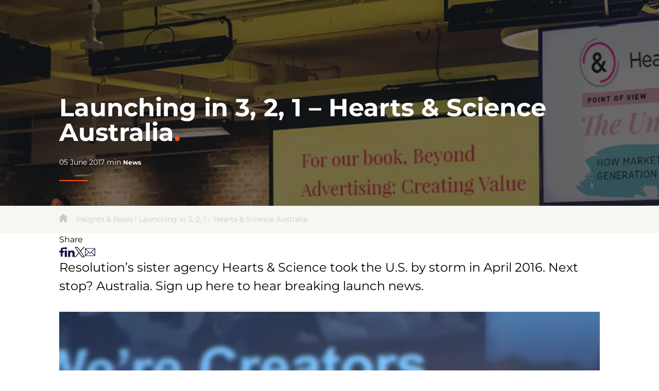

--- FILE ---
content_type: text/html; charset=utf-8
request_url: https://www.resolutiondigital.com.au/insights/hearts-science-launch-australia/
body_size: 22757
content:




<!DOCTYPE html>
<html lang="en">
<head>
    <meta charset="UTF-8" />
    <meta name="viewport" content="width=device-width, initial-scale=1.0" />
    <link rel="icon" type="image/x-icon" href="/favicon.ico" />

    
<title>Hearts &amp; Science Australia to Launch | Resolution Digital Australia</title><meta content="Resolution’s sister agency Hearts &amp; Science, to launch in Australia soon. Sign up here for the breaking launch news and keep up to date." name="description" /><meta content="hearts &amp; science 2017 launch" name="keywords" />

    
    <meta name="facebook-domain-verification" content="nluqfxcuenql0y8ejvy8bu7sw42tiq">
    <meta name="google-site-verification" content="nSbcLO-6Zs2tjBmwTHPjpaAk7WRPMcqoxmOQD4jmbmo">
    <meta name="google-site-verification" content="DUlwJIkvOoUNnGnxEiwM1T3FHvkeFimL0_Wu8p7PEmk" />

    
    <meta property="og:type" content="article" />
    <meta property="og:url" content="https://www.resolutiondigital.com.au/insights/hearts-science-launch-australia/" />
    <meta property="og:title" content="Hearts &amp; Science Australia to Launch | Resolution Digital Australia" />
    <meta property="og:description" content="Resolution’s sister agency Hearts &amp;amp; Science took the U.S. by storm in April 2016. Next stop? Australia. Sign up here to hear breaking launch news." />
    <meta property="og:image" content="https://media.resolutiondigital.com.au/attachment/c8/insights-image-recbanner46.jpg?cw=1200&amp;ch=600&amp;crop.type=trim" />

    <meta property="twitter:card" content="summary_large_image">
    <meta property="twitter:url" content="https://www.resolutiondigital.com.au/insights/hearts-science-launch-australia/">
    <meta property="twitter:title" content="Hearts &amp; Science Australia to Launch | Resolution Digital Australia">
    <meta property="twitter:description" content="Resolution’s sister agency Hearts &amp;amp; Science took the U.S. by storm in April 2016. Next stop? Australia. Sign up here to hear breaking launch news.">
    <meta property="twitter:image" content="https://media.resolutiondigital.com.au/attachment/c8/insights-image-recbanner46.jpg?cw=1200&amp;ch=600&amp;crop.type=trim">




                <link rel="canonical" href="https://www.resolutiondigital.com.au/insights/hearts-science-launch-australia/" />




<script type="application/ld+json">
                                    {
                                        "@context": "https://schema.org/",
                                        "@type": "Article",
                                        "mainEntityOfPage": {
                                            "@type": "WebPage",
                                            "@id": "https://www.resolutiondigital.com.au/insights/hearts-science-launch-australia/"
                                        },
                                        "headline": "Hearts & Science Australia to Launch | Resolution Digital Australia",
                                        "description": "Resolution’s sister agency Hearts & Science took the U.S. by storm in April 2016. Next stop? Australia. Sign up here to hear breaking launch news.",
                                        "image": {
                                            "@type": "ImageObject",
                                            "url": "https://media.resolutiondigital.com.au/attachment/c8/insights-image-recbanner46.jpg?",
                                            "width": "1200",
                                            "height": "600"
                                        },
                                        "author": {
                                            "@type": "Person",
                                            "name": "Resolution Digital"
                                        },
                                        "publisher": {
                                            "@type": "Organization",
                                            "name": "Resolution Digital",
                                            "logo": {
                                                "@type": "ImageObject",
                                                "url": "https://media.resolutiondigital.com.au/media/logos/reso-team-profile.png",
                                                "width": "",
                                                "height": ""
                                            }
                                        },
                                        "datePublished": "5/06/2017"
                                    }
                                    </script>    <script async src="https://www.googletagmanager.com/gtag/js?id=AW-861041804"></script> <script> window.dataLayer = window.dataLayer || []; function gtag(){dataLayer.push(arguments);} gtag('js', new Date()); gtag('config', 'AW-861041804'); </script>
<link rel="preconnect" href="https://dev.visualwebsiteoptimizer.com" />
<script type='text/javascript' id='vwoCode'>
window._vwo_code || (function() {
var account_id=324541,
version=2.1,
settings_tolerance=2000,
hide_element='body',
hide_element_style = 'opacity:0 !important;filter:alpha(opacity=0) !important;background:none !important;transition:none !important;',
/* DO NOT EDIT BELOW THIS LINE */
f=false,w=window,d=document,v=d.querySelector('#vwoCode'),cK='_vwo_'+account_id+'_settings',cc={};try{var c=JSON.parse(localStorage.getItem('_vwo_'+account_id+'_config'));cc=c&&typeof c==='object'?c:{}}catch(e){}var stT=cc.stT==='session'?w.sessionStorage:w.localStorage;code={nonce:v&&v.nonce,use_existing_jquery:function(){return typeof use_existing_jquery!=='undefined'?use_existing_jquery:undefined},library_tolerance:function(){return typeof library_tolerance!=='undefined'?library_tolerance:undefined},settings_tolerance:function(){return cc.sT||settings_tolerance},hide_element_style:function(){return'{'+(cc.hES||hide_element_style)+'}'},hide_element:function(){if(performance.getEntriesByName('first-contentful-paint')[0]){return''}return typeof cc.hE==='string'?cc.hE:hide_element},getVersion:function(){return version},finish:function(e){if(!f){f=true;var t=d.getElementById('_vis_opt_path_hides');if(t)t.parentNode.removeChild(t);if(e)(new Image).src='https://dev.visualwebsiteoptimizer.com/ee.gif?a='+account_id+e}},finished:function(){return f},addScript:function(e){var t=d.createElement('script');t.type='text/javascript';if(e.src){t.src=e.src}else{t.text=e.text}v&&t.setAttribute('nonce',v.nonce);d.getElementsByTagName('head')[0].appendChild(t)},load:function(e,t){var n=this.getSettings(),i=d.createElement('script'),r=this;t=t||{};if(n){i.textContent=n;d.getElementsByTagName('head')[0].appendChild(i);if(!w.VWO||VWO.caE){stT.removeItem(cK);r.load(e)}}else{var o=new XMLHttpRequest;o.open('GET',e,true);o.withCredentials=!t.dSC;o.responseType=t.responseType||'text';o.onload=function(){if(t.onloadCb){return t.onloadCb(o,e)}if(o.status===200||o.status===304){_vwo_code.addScript({text:o.responseText})}else{_vwo_code.finish('&e=loading_failure:'+e)}};o.onerror=function(){if(t.onerrorCb){return t.onerrorCb(e)}_vwo_code.finish('&e=loading_failure:'+e)};o.send()}},getSettings:function(){try{var e=stT.getItem(cK);if(!e){return}e=JSON.parse(e);if(Date.now()>e.e){stT.removeItem(cK);return}return e.s}catch(e){return}},init:function(){if(d.URL.indexOf('__vwo_disable__')>-1)return;var e=this.settings_tolerance();w._vwo_settings_timer=setTimeout(function(){_vwo_code.finish();stT.removeItem(cK)},e);var t;if(this.hide_element()!=='body'){t=d.createElement('style');var n=this.hide_element(),i=n?n+this.hide_element_style():'',r=d.getElementsByTagName('head')[0];t.setAttribute('id','_vis_opt_path_hides');v&&t.setAttribute('nonce',v.nonce);t.setAttribute('type','text/css');if(t.styleSheet)t.styleSheet.cssText=i;else t.appendChild(d.createTextNode(i));r.appendChild(t)}else{t=d.getElementsByTagName('head')[0];var i=d.createElement('div');i.style.cssText='z-index: 2147483647 !important;position: fixed !important;left: 0 !important;top: 0 !important;width: 100% !important;height: 100% !important;background: white !important;display: block !important;';i.setAttribute('id','_vis_opt_path_hides');i.classList.add('_vis_hide_layer');t.parentNode.insertBefore(i,t.nextSibling)}var o=window._vis_opt_url||d.URL,s='https://dev.visualwebsiteoptimizer.com/j.php?a='+account_id+'&u='+encodeURIComponent(o)+'&vn='+version;if(w.location.search.indexOf('_vwo_xhr')!==-1){this.addScript({src:s})}else{this.load(s+'&x=true')}}};w._vwo_code=code;code.init();})();
</script>
    <script type="text/javascript" src="/kentico.resource/abtest/kenticoabtestlogger/en-au/conversionlogger.js/" async></script>
    <script type="text/javascript" src="/kentico.resource/activities/kenticoactivitylogger/logger.js/?pageIdentifier=2104" async></script>
    

    <!-- prettier-ignore -->
    <link rel="preload"
          href="/assets/dist/fonts/variable/montserrat-variable-italic.woff2"
          as="font"
          type="font/woff2"
          crossorigin="anonymous" />
    <link rel="preload"
          href="/assets/dist/fonts/variable/montserrat-variable.woff2"
          as="font"
          type="font/woff2"
          crossorigin="anonymous" />

    <style>
        @font-face {
            font-family: 'montserrat';
            src: url('/assets/dist/fonts/variable/montserrat-variable-italic.woff2') format('woff2-variations');
            font-weight: 100 900;
            font-style: italic;
            font-display: swap;
        }

        @font-face {
            font-family: 'montserrat';
            src: url('/assets/dist/fonts/variable/montserrat-variable.woff2') format('woff2-variations');
            font-weight: 100 900;
            font-style: normal;
            font-display: swap;
        }

        [x-cloak] {
            display: none !important;
        }
    </style>

    <!-- Critical CSS -->
    <style>
        h1 {
            font-size: inherit;
            font-weight: inherit
        }

        h1 {
            margin: 0
        }

        @media (min-width:800px) {
            .md\:top-0 {
                top: 0
            }

            .md\:z-40 {
                z-index: 40
            }

            .md\:flex {
                display: flex
            }

            .md\:hidden {
                display: none
            }

            .md\:px-3 {
                padding-left: .75rem;
                padding-right: .75rem
            }

            .md\:px-16 {
                padding-left: 4rem;
                padding-right: 4rem
            }

            .md\:pb-12 {
                padding-bottom: 3rem
            }

            .md\:text-6xl {
                font-size: 3rem
            }

            .md\:text-3xl {
                font-size: 1.875rem
            }

            .md\:text-xl {
                font-size: 1.25rem
            }
        }

        *, ::after, ::before {
            box-sizing: border-box;
            border-width: 0;
            border-style: solid;
            border-color: #3f4244
        }

        ::after, ::before {
            --tw-content: ''
        }

        html {
            line-height: 1.5;
            -webkit-text-size-adjust: 100%;
            -moz-tab-size: 4;
            tab-size: 4;
            font-family: Montserrat,-apple-system,BlinkMacSystemFont,"Segoe UI",Roboto,"Helvetica Neue",Arial,"Noto Sans",sans-serif,"Apple Color Emoji","Segoe UI Emoji","Segoe UI Symbol","Noto Color Emoji",sans-serif
        }

        body {
            margin: 0;
            line-height: inherit
        }

        h1, h2, h3 {
            font-size: inherit;
            font-weight: inherit
        }

        a {
            color: inherit;
            text-decoration: inherit
        }

        button, input {
            font-family: inherit;
            font-size: 100%;
            line-height: inherit;
            color: inherit;
            margin: 0;
            padding: 0
        }

        button {
            text-transform: none
        }

        [type=button], [type=submit], button {
            -webkit-appearance: button;
            background-color: transparent;
            background-image: none
        }

        :-moz-focusring {
            outline: auto
        }

        :-moz-ui-invalid {
            box-shadow: none
        }

        ::-webkit-inner-spin-button, ::-webkit-outer-spin-button {
            height: auto
        }

        ::-webkit-search-decoration {
            -webkit-appearance: none
        }

        ::-webkit-file-upload-button {
            -webkit-appearance: button;
            font: inherit
        }

        h1, h2, h3, p {
            margin: 0
        }

        ul {
            list-style: none;
            margin: 0;
            padding: 0
        }

        img, svg {
            display: block;
            vertical-align: middle
        }

        img {
            max-width: 100%;
            height: auto
        }

        body, html {
            font-family: Montserrat,-apple-system,BlinkMacSystemFont,"Segoe UI",Roboto,"Helvetica Neue",Arial,"Noto Sans",sans-serif,"Apple Color Emoji","Segoe UI Emoji","Segoe UI Symbol","Noto Color Emoji",sans-serif
        }

        *, ::after, ::before {
            -webkit-font-smoothing: antialiased;
            -moz-osx-font-smoothing: grayscale
        }

        form {
            margin: 0
        }

        *, ::after, ::before {
            --tw-translate-x: 0;
            --tw-translate-y: 0;
            --tw-rotate: 0;
            --tw-skew-x: 0;
            --tw-skew-y: 0;
            --tw-scale-x: 1;
            --tw-scale-y: 1;
            --tw-pan-x:;
            --tw-pan-y:;
            --tw-pinch-zoom:;
            --tw-scroll-snap-strictness: proximity;
            --tw-ordinal:;
            --tw-slashed-zero:;
            --tw-numeric-figure:;
            --tw-numeric-spacing:;
            --tw-numeric-fraction:;
            --tw-ring-inset:;
            --tw-ring-offset-width: 0px;
            --tw-ring-offset-color: #fff;
            --tw-ring-color: rgb(59 130 246 / 0.5);
            --tw-ring-offset-shadow: 0 0 #0000;
            --tw-ring-shadow: 0 0 #0000;
            --tw-shadow: 0 0 #0000;
            --tw-shadow-colored: 0 0 #0000;
            --tw-blur:;
            --tw-brightness:;
            --tw-contrast:;
            --tw-grayscale:;
            --tw-hue-rotate:;
            --tw-invert:;
            --tw-saturate:;
            --tw-sepia:;
            --tw-drop-shadow:;
            --tw-backdrop-blur:;
            --tw-backdrop-brightness:;
            --tw-backdrop-contrast:;
            --tw-backdrop-grayscale:;
            --tw-backdrop-hue-rotate:;
            --tw-backdrop-invert:;
            --tw-backdrop-opacity:;
            --tw-backdrop-saturate:;
            --tw-backdrop-sepia:
        }

        .o-container {
            margin-left: auto;
            margin-right: auto;
            padding-left: 1.5rem;
            padding-right: 1.5rem
        }

        @media (min-width:1024px) {
            .o-container {
                max-width: 1074px
            }
        }

        @media (min-width:1400px) {
            .o-container {
                max-width: 1200px
            }
        }

        .o-row {
            margin-left: -1.5rem;
            margin-right: -1.5rem
        }

        .o-text-divider {
            height: .125rem;
            width: 3.5rem;
            --tw-bg-opacity: 1;
            background-color: rgb(254 82 11 / var(--tw-bg-opacity))
        }

        .o-text-divider--small {
            width: 2rem
        }

        .o-text-divider--dark {
            --tw-bg-opacity: 1;
            background-color: rgb(23 25 27 / var(--tw-bg-opacity))
        }

        .c-logo__link {
            width: 124px
        }

            .c-logo__link.c-nav-link--active::after {
                display: none
            }

        .c-social-links__item:not(:last-child) {
            padding-right: .75rem
        }

        .c-social-links__icon {
            max-height: 16px;
            width: 16px
        }

            .c-social-links__icon svg {
                width: 100%;
                height: auto;
                max-height: 16px;
                max-width: 100%
            }

        .c-header__backdrop {
            transform: translateY(-100%)
        }

        .c-header-search__form {
            top: -.75rem;
            width: 0;
            transform-origin: right;
            --tw-translate-x: 1.25rem;
            --tw-translate-y: 0px;
            transform: translate(var(--tw-translate-x),var(--tw-translate-y)) rotate(var(--tw-rotate)) skewX(var(--tw-skew-x)) skewY(var(--tw-skew-y)) scaleX(var(--tw-scale-x)) scaleY(var(--tw-scale-y));
            transform: translate3d(var(--tw-translate-x),var(--tw-translate-y),0) rotate(var(--tw-rotate)) skewX(var(--tw-skew-x)) skewY(var(--tw-skew-y)) scaleX(var(--tw-scale-x)) scaleY(var(--tw-scale-y));
            opacity: 0
        }

        .c-header-search--inburger {
            top: -1.25rem;
            right: 4rem;
            left: 0
        }

        .c-navbar {
            --tw-translate-x: 0px;
            --tw-translate-y: 0px;
            transform: translate(var(--tw-translate-x),var(--tw-translate-y)) rotate(var(--tw-rotate)) skewX(var(--tw-skew-x)) skewY(var(--tw-skew-y)) scaleX(var(--tw-scale-x)) scaleY(var(--tw-scale-y));
            transform: translate3d(var(--tw-translate-x),var(--tw-translate-y),0) rotate(var(--tw-rotate)) skewX(var(--tw-skew-x)) skewY(var(--tw-skew-y)) scaleX(var(--tw-scale-x)) scaleY(var(--tw-scale-y));
            opacity: 1
        }

        .c-nav-link::after {
            content: "";
            position: absolute;
            left: 0;
            right: 0;
            --tw-bg-opacity: 1;
            background-color: rgb(254 82 11 / var(--tw-bg-opacity));
            height: 1px;
            bottom: -4px;
            transform: scaleX(0);
            transform-origin: left center
        }

        .c-nav-link--hamburger::after {
            bottom: 0
        }

        .c-menu-opener {
            height: 3rem;
            width: 3rem;
            font-size: 0
        }

            .c-menu-opener::before {
                position: absolute;
                left: 50%;
                top: 50%;
                display: block;
                height: 1rem;
                width: 1rem;
                --tw-translate-x: -50%;
                --tw-translate-y: -75%;
                --tw-rotate: -45deg;
                transform: translate(var(--tw-translate-x),var(--tw-translate-y)) rotate(var(--tw-rotate)) skewX(var(--tw-skew-x)) skewY(var(--tw-skew-y)) scaleX(var(--tw-scale-x)) scaleY(var(--tw-scale-y));
                border-width: 2px;
                border-top-width: 0;
                border-right-width: 0;
                --tw-border-opacity: 1;
                border-color: rgb(255 255 255 / var(--tw-border-opacity));
                content: ""
            }

        .c-navbar-dropdown--general {
            left: 50%;
            transform: translate(-50%,5px)
        }

        .c-navbar-dropdown--items {
            background-color: rgba(23,25,27,.9);
            min-width: 190px
        }

        .c-navbar-dropdown--hamburger {
            z-index: 1
        }

        .c-header .c-nav-link--active::after {
            content: "";
            position: absolute;
            left: 0;
            right: 0;
            --tw-bg-opacity: 1;
            background-color: rgb(254 82 11 / var(--tw-bg-opacity));
            height: 1px;
            bottom: -8px;
            transform: scaleX(1);
            transform-origin: left center
        }

        .c-flyout-menu__content {
            width: 100%
        }

        @media (min-width:800px) {
            .o-container {
                padding-left: .75rem;
                padding-right: .75rem
            }

            .o-row {
                margin-left: -.75rem;
                margin-right: -.75rem
            }

            .c-header-search--inburger {
                right: 5rem
            }

            .c-flyout-menu__content {
                width: 24rem
            }
        }

        .c-hamburger {
            transform: translateY(-50%);
            top: 50%;
            --tw-translate-y: -50%;
            transform: translate(var(--tw-translate-x),var(--tw-translate-y)) rotate(var(--tw-rotate)) skewX(var(--tw-skew-x)) skewY(var(--tw-skew-y)) scaleX(var(--tw-scale-x)) scaleY(var(--tw-scale-y))
        }

        .c-hamburger__lines {
            position: relative;
            height: 1.25rem;
            width: 2rem
        }

            .c-hamburger__lines span {
                position: absolute;
                left: 0;
                display: block;
                width: 100%;
                --tw-rotate: 0deg;
                transform: translate(var(--tw-translate-x),var(--tw-translate-y)) rotate(var(--tw-rotate)) skewX(var(--tw-skew-x)) skewY(var(--tw-skew-y)) scaleX(var(--tw-scale-x)) scaleY(var(--tw-scale-y));
                --tw-bg-opacity: 1;
                background-color: rgb(255 255 255 / var(--tw-bg-opacity));
                opacity: 1;
                height: 3px
            }

                .c-hamburger__lines span:nth-child(1) {
                    top: 0
                }

                .c-hamburger__lines span:nth-child(2) {
                    top: .5rem
                }

                .c-hamburger__lines span:nth-child(3) {
                    top: 1rem
                }

        .c-btn {
            display: flex;
            align-items: center;
            justify-content: center;
            border-radius: 9999px;
            border-width: 3px;
            padding-top: 1rem;
            padding-bottom: 1rem;
            padding-left: 2rem;
            padding-right: 2rem;
            font-size: .875rem;
            font-weight: 600;
            line-height: 1;
            --tw-text-opacity: 1;
            color: rgb(23 25 27 / var(--tw-text-opacity));
            outline: transparent solid 2px;
            outline-offset: 2px
        }

        .c-btn--primary {
            --tw-border-opacity: 1;
            border-color: rgb(254 82 11 / var(--tw-border-opacity));
            --tw-text-opacity: 1;
            color: rgb(23 25 27 / var(--tw-text-opacity))
        }

        .c-banner {
            height: 400px
        }

            .c-banner::after {
                content: "";
                display: block;
                position: absolute;
                top: 0;
                left: 0;
                bottom: 0;
                right: 0;
                z-index: 10;
                --tw-bg-opacity: 1;
                background-color: rgb(23 25 27 / var(--tw-bg-opacity));
                opacity: .6
            }

        .c-ingredient-card {
            min-height: 220px
        }

        .c-ingredient-card__link svg {
            width: 18px;
            height: 12px
        }

        @media (min-width:800px) {
            .c-banner {
                height: 400px
            }

            .c-ingredient-card__link svg {
                fill: #FE520B
            }

            .c-ingredient-card__cta {
                visibility: hidden
            }

            .c-ingredient-card__cta {
                opacity: 0
            }

            .c-ingredient-card__cta {
                transform: translateY(16px)
            }

            .c-ingredient-card__cta--show {
                visibility: visible
            }

            .c-ingredient-card__cta--show {
                opacity: 1
            }

            .c-ingredient-card__cta--show {
                transform: translateY(0)
            }

            .c-tiles-row--six-tiles .c-tile--featured {
                grid-area: 1/1/3/3
            }

            .c-tiles-row--five-tiles .c-tile--featured {
                grid-area: 1/1/3/2
            }
        }

        .c-ingredient-card__copy ul li {
            position: relative;
            padding-left: .75rem
        }

            .c-ingredient-card__copy ul li::before {
                content: "";
                position: absolute;
                left: 0;
                display: block;
                border-radius: 9999px;
                --tw-bg-opacity: 1;
                background-color: rgb(0 0 0 / var(--tw-bg-opacity));
                top: 10px;
                width: 5px;
                height: 5px
            }

        .c-ingredient-card__icon {
            height: 36px;
            width: 36px
        }

        :root {
            --swiper-theme-color: #007aff
        }

        .sr-only {
            position: absolute;
            width: 1px;
            height: 1px;
            padding: 0;
            margin: -1px;
            overflow: hidden;
            clip: rect(0,0,0,0);
            white-space: nowrap;
            border-width: 0
        }

        .invisible {
            visibility: hidden
        }

        .fixed {
            position: fixed
        }

        .absolute {
            position: absolute
        }

        .relative {
            position: relative
        }

        .top-0 {
            top: 0
        }

        .left-0 {
            left: 0
        }

        .bottom-0 {
            bottom: 0
        }

        .right-0 {
            right: 0
        }

        .right-4 {
            right: 1rem
        }

        .top-1 {
            top: .25rem
        }

        .z-10 {
            z-index: 10
        }

        .z-20 {
            z-index: 20
        }

        .z-40 {
            z-index: 40
        }

        .z-30 {
            z-index: 30
        }

        .-mx-3 {
            margin-left: -.75rem;
            margin-right: -.75rem
        }

        .mx-auto {
            margin-left: auto;
            margin-right: auto
        }

        .mb-6 {
            margin-bottom: 1.5rem
        }

        .mb-2 {
            margin-bottom: .5rem
        }

        .mt-4 {
            margin-top: 1rem
        }

        .mt-6 {
            margin-top: 1.5rem
        }

        .mr-0 {
            margin-right: 0
        }

        .mr-4 {
            margin-right: 1rem
        }

        .-mb-6 {
            margin-bottom: -1.5rem
        }

        .block {
            display: block
        }

        .inline-block {
            display: inline-block
        }

        .inline {
            display: inline
        }

        .flex {
            display: flex
        }

        .hidden {
            display: none
        }

        .h-full {
            height: 100%
        }

        .max-h-0 {
            max-height: 0
        }

        .w-full {
            width: 100%
        }

        .flex-1 {
            flex: 1 1 0%
        }

        .translate-x-full {
            --tw-translate-x: 100%;
            transform: translate(var(--tw-translate-x),var(--tw-translate-y)) rotate(var(--tw-rotate)) skewX(var(--tw-skew-x)) skewY(var(--tw-skew-y)) scaleX(var(--tw-scale-x)) scaleY(var(--tw-scale-y))
        }

        .transform {
            transform: translate(var(--tw-translate-x),var(--tw-translate-y)) rotate(var(--tw-rotate)) skewX(var(--tw-skew-x)) skewY(var(--tw-skew-y)) scaleX(var(--tw-scale-x)) scaleY(var(--tw-scale-y))
        }

        .flex-col {
            flex-direction: column
        }

        .flex-wrap {
            flex-wrap: wrap
        }

        .items-end {
            align-items: flex-end
        }

        .items-center {
            align-items: center
        }

        .justify-end {
            justify-content: flex-end
        }

        .justify-center {
            justify-content: center
        }

        .justify-between {
            justify-content: space-between
        }

        .overflow-hidden {
            overflow: hidden
        }

        .overflow-y-auto {
            overflow-y: auto
        }

        .rounded-lg {
            border-radius: .5rem
        }

        .border-b {
            border-bottom-width: 1px
        }

        .border-b-2 {
            border-bottom-width: 2px
        }

        .border-t {
            border-top-width: 1px
        }

        .border-white {
            --tw-border-opacity: 1;
            border-color: rgb(255 255 255 / var(--tw-border-opacity))
        }

        .border-navy-100 {
            --tw-border-opacity: 1;
            border-color: rgb(211 208 220 / var(--tw-border-opacity))
        }

        .border-navy-200 {
            --tw-border-opacity: 1;
            border-color: rgb(166 161 185 / var(--tw-border-opacity))
        }

        .bg-navy-700 {
            --tw-bg-opacity: 1;
            background-color: rgb(23 25 27 / var(--tw-bg-opacity))
        }

        .bg-white {
            --tw-bg-opacity: 1;
            background-color: rgb(255 255 255 / var(--tw-bg-opacity))
        }

        .bg-gray-200 {
            --tw-bg-opacity: 1;
            background-color: rgb(246 246 243 / var(--tw-bg-opacity))
        }

        .bg-transparent {
            background-color: transparent
        }

        .bg-right-bottom {
            background-position: right bottom
        }

        .bg-no-repeat {
            background-repeat: no-repeat
        }

        .object-cover {
            object-fit: cover
        }

        .object-center {
            object-position: center
        }

        .p-6 {
            padding: 1.5rem
        }

        .py-16 {
            padding-top: 4rem;
            padding-bottom: 4rem
        }

        .px-6 {
            padding-left: 1.5rem;
            padding-right: 1.5rem
        }

        .px-3 {
            padding-left: .75rem;
            padding-right: .75rem
        }

        .px-2 {
            padding-left: .5rem;
            padding-right: .5rem
        }

        .py-6 {
            padding-top: 1.5rem;
            padding-bottom: 1.5rem
        }

        .px-1 {
            padding-left: .25rem;
            padding-right: .25rem
        }

        .py-4 {
            padding-top: 1rem;
            padding-bottom: 1rem
        }

        .pt-6 {
            padding-top: 1.5rem
        }

        .pb-6 {
            padding-bottom: 1.5rem
        }

        .pt-4 {
            padding-top: 1rem
        }

        .pb-8 {
            padding-bottom: 2rem
        }

        .pb-4 {
            padding-bottom: 1rem
        }

        .pr-2 {
            padding-right: .5rem
        }

        .pb-2 {
            padding-bottom: .5rem
        }

        .pr-14 {
            padding-right: 3.5rem
        }

        .pb-0 {
            padding-bottom: 0
        }

        .pt-14 {
            padding-top: 3.5rem
        }

        .pl-6 {
            padding-left: 1.5rem
        }

        .pt-2 {
            padding-top: .5rem
        }

        .pl-8 {
            padding-left: 2rem
        }

        .text-center {
            text-align: center
        }

        .align-middle {
            vertical-align: middle
        }

        .font-sans {
            font-family: Montserrat,-apple-system,BlinkMacSystemFont,"Segoe UI",Roboto,"Helvetica Neue",Arial,"Noto Sans",sans-serif,"Apple Color Emoji","Segoe UI Emoji","Segoe UI Symbol","Noto Color Emoji",sans-serif
        }

        .text-xl {
            font-size: 1.25rem
        }

        .text-2xl {
            font-size: 1.5rem
        }

        .text-lg {
            font-size: 1.125rem
        }

        .text-xs {
            font-size: .75rem
        }

        .text-3xl {
            font-size: 1.875rem
        }

        .text-base {
            font-size: 1rem
        }

        .text-4xl {
            font-size: 2.25rem
        }

        .text-sm {
            font-size: .875rem
        }

        .font-bold {
            font-weight: 700
        }

        .font-light {
            font-weight: 300
        }

        .leading-tight {
            line-height: 1.25
        }

        .leading-none {
            line-height: 1
        }

        .text-white {
            --tw-text-opacity: 1;
            color: rgb(255 255 255 / var(--tw-text-opacity))
        }

        .text-gray-300 {
            --tw-text-opacity: 1;
            color: rgb(200 201 203 / var(--tw-text-opacity))
        }

        .text-reso-dark {
            --tw-text-opacity: 1;
            color: rgb(254 82 11 / var(--tw-text-opacity))
        }

        .text-navy-700 {
            --tw-text-opacity: 1;
            color: rgb(23 25 27 / var(--tw-text-opacity))
        }

        .text-yellow-500 {
            --tw-text-opacity: 1;
            color: rgb(254 82 11 / var(--tw-text-opacity))
        }

        .opacity-0 {
            opacity: 0
        }

        .shadow {
            --tw-shadow: 0 3px 6px 0 rgba(0, 0, 0, 0.32);
            --tw-shadow-colored: 0 3px 6px 0 var(--tw-shadow-color);
            box-shadow: var(--tw-ring-offset-shadow,0 0 #0000),var(--tw-ring-shadow,0 0 #0000),var(--tw-shadow)
        }

        @media (min-width:640px) {
            .sm\:text-5xl {
                font-size: 2.5rem
            }
        }

        @media (min-width:800px) {
            .c-tiles-row--three-tiles.c-tiles-row--hasFeatured .c-tile--featured {
                grid-area: 1/1/3/3
            }

            .md\:top-0 {
                top: 0
            }

            .md\:z-40 {
                z-index: 40
            }

            .md\:block {
                display: block
            }

            .md\:flex {
                display: flex
            }

            .md\:hidden {
                display: none
            }

            .md\:w-4\/12 {
                width: 33.333333%
            }

            .md\:w-6\/12 {
                width: 50%
            }

            .md\:w-9\/12 {
                width: 75%
            }

            .md\:p-8 {
                padding: 2rem
            }

            .md\:px-3 {
                padding-left: .75rem;
                padding-right: .75rem
            }

            .md\:px-16 {
                padding-left: 4rem;
                padding-right: 4rem
            }

            .md\:px-0 {
                padding-left: 0;
                padding-right: 0
            }

            .md\:pb-12 {
                padding-bottom: 3rem
            }

            .md\:pb-0 {
                padding-bottom: 0
            }

            .md\:pb-6 {
                padding-bottom: 1.5rem
            }

            .md\:text-6xl {
                font-size: 3rem
            }

            .md\:text-3xl {
                font-size: 1.875rem
            }

            .md\:text-xl {
                font-size: 1.25rem
            }

            .md\:text-base {
                font-size: 1rem
            }

            .md\:text-4xl {
                font-size: 2.25rem
            }

            .md\:text-white {
                --tw-text-opacity: 1;
                color: rgb(255 255 255 / var(--tw-text-opacity))
            }
        }

        @media (min-width:1024px) {
            .lg\:mr-8 {
                margin-right: 2rem
            }

            .lg\:px-12 {
                padding-left: 3rem;
                padding-right: 3rem
            }

            .lg\:px-3 {
                padding-left: .75rem;
                padding-right: .75rem
            }

            .lg\:px-8 {
                padding-left: 2rem;
                padding-right: 2rem
            }
        }

        @media (min-width:1280px) {
            .xl\:flex {
                display: flex
            }

            .xl\:px-16 {
                padding-left: 4rem;
                padding-right: 4rem
            }

            .xl\:text-7xl {
                font-size: 4rem
            }
        }
    </style>

    <link rel="preload"
          href="/assets/dist/css/main.css?v=639003870000000000"
          as="style"
          onload="this.onload=null;this.rel='stylesheet'" />
    <link rel="stylesheet"
          href="/assets/dist/css/main.css?v=639003870000000000"
          media="print"
          onload="this.media='all'" />
    <noscript>
        <link rel="stylesheet" href="/assets/dist/css/main.css?v=639003870000000000" />
    </noscript>

    <script>

        window.gtmID = 'GTM-W5ZVDN';
        window.vwoAccountId = 466674;
    </script>

    




</head>
<body x-data class="font-montserrat">
    

    
    
<header role="header"
        class="js-header fixed top-0 left-0 right-0 py-6 px-6 z-50 md:px-16 c-header js-default-navbar-header  ">
    <div class="js-header-backdrop absolute h-full w-full left-0 top-0 bg-navy-700 o-transition c-header__backdrop"></div>

    <div class="w-full">
        <div class="flex justify-between items-center relative">
            <div class="c-logo md:z-40">
                <a href="/"
                   aria-current="page"
                   class="flex items-center c-logo__link c-nav-link--active">
                    <img src="https://media.resolutiondigital.com.au/media/global/resolution-digital-australia-logo-white-white-r.svg"
                         alt="Resolution Digital logo."
                         class="block c-logo__img" width="124" height="34"/>
                </a>
            </div>

            <div class="js-navbar-wrapper flex-1 hidden justify-end items-center xl:flex pr-14 c-navbar-wrapper">
                <div class="js-navbar transition-all ease-custom c-navbar">
                    <nav role="navigation" aria-label="Primary" class="c-nav">
                        <ul class="list-reset flex items-center">
                                <li class="relative nav-list mr-0 lg:mr-8 c-nav-link c-navbar-mitem">
                                    <a href="/about/" class="relative text-white inline-block z-30 leading-none" >
                                        About
                                    </a>
                                        <div class="c-navbar-dropdown absolute opacity-0 invisible text-left o-transition pt-6 c-navbar-dropdown--general">
                                            <ul class="c-navbar-dropdown--items px-6 pt-6 pb-0">
                                                    <li class="pb-6 text-sm whitespace-no-wrap">
                                                        <a href="/about/team/" class="text-white o-transition hover:text-reso-dark" >
                                                            Leadership Team
                                                        </a>
                                                    </li>
                                                    <li class="pb-6 text-sm whitespace-no-wrap">
                                                        <a href="/about/partners/" class="text-white o-transition hover:text-reso-dark" >
                                                            Partners &amp; Alliances
                                                        </a>
                                                    </li>
                                                    <li class="pb-6 text-sm whitespace-no-wrap">
                                                        <a href="/careers/" class="text-white o-transition hover:text-reso-dark" >
                                                            Careers
                                                        </a>
                                                    </li>
                                                    <li class="pb-6 text-sm whitespace-no-wrap">
                                                        <a href="/about/omnicom-media-group/" class="text-white o-transition hover:text-reso-dark" >
                                                            Omnicom Media Group
                                                        </a>
                                                    </li>
                                            </ul>
                                        </div>
                                </li>
                                <li class="relative nav-list mr-0 lg:mr-8 c-nav-link c-navbar-mitem">
                                    <a href="/approach/" class="relative text-white inline-block z-30 leading-none" >
                                        Approach
                                    </a>
                                </li>
                                <li class="relative nav-list mr-0 lg:mr-8 c-nav-link c-navbar-mitem">
                                    <a href="/services/" class="relative text-white inline-block z-30 leading-none" >
                                        Services
                                    </a>
                                        <div class="c-navbar-dropdown absolute opacity-0 invisible text-left o-transition pt-6 c-navbar-dropdown--general">
                                            <ul class="c-navbar-dropdown--items px-6 pt-6 pb-0">
                                                    <li class="pb-6 text-sm whitespace-no-wrap">
                                                        <a href="/services/digital-strategy/" class="text-white o-transition hover:text-reso-dark" >
                                                            CX Strategy Consulting
                                                        </a>
                                                    </li>
                                                    <li class="pb-6 text-sm whitespace-no-wrap">
                                                        <a href="/services/design/" class="text-white o-transition hover:text-reso-dark" >
                                                            UX Strategy &amp; Design
                                                        </a>
                                                    </li>
                                                    <li class="pb-6 text-sm whitespace-no-wrap">
                                                        <a href="/services/development/" class="text-white o-transition hover:text-reso-dark" >
                                                            Platform &amp; Tech Architecture
                                                        </a>
                                                    </li>
                                                    <li class="pb-6 text-sm whitespace-no-wrap">
                                                        <a href="/services/seo/" class="text-white o-transition hover:text-reso-dark" >
                                                            Performance SEO &amp; Content Engineering
                                                        </a>
                                                    </li>
                                                    <li class="pb-6 text-sm whitespace-no-wrap">
                                                        <a href="/services/cro/" class="text-white o-transition hover:text-reso-dark" >
                                                            CRO &amp; Rapid Experimentation
                                                        </a>
                                                    </li>
                                                    <li class="pb-6 text-sm whitespace-no-wrap">
                                                        <a href="/services/measurement/" class="text-white o-transition hover:text-reso-dark" >
                                                            MarTech &amp; Data Activation
                                                        </a>
                                                    </li>
                                                    <li class="pb-6 text-sm whitespace-no-wrap">
                                                        <a href="/services/ecommerce/" class="text-white o-transition hover:text-reso-dark" >
                                                            eCommerce
                                                        </a>
                                                    </li>
                                            </ul>
                                        </div>
                                </li>
                                <li class="relative nav-list mr-0 lg:mr-8 c-nav-link c-navbar-mitem">
                                    <a href="/insights/" class="relative text-white inline-block z-30 leading-none" >
                                        Insights &amp; News
                                    </a>
                                </li>
                                <li class="relative nav-list mr-0 lg:mr-8 c-nav-link c-navbar-mitem">
                                    <a href="/resources/" class="relative text-white inline-block z-30 leading-none" >
                                        Resources
                                    </a>
                                        <div class="c-navbar-dropdown absolute opacity-0 invisible text-left o-transition pt-6 c-navbar-dropdown--general">
                                            <ul class="c-navbar-dropdown--items px-6 pt-6 pb-0">
                                                    <li class="pb-6 text-sm whitespace-no-wrap">
                                                        <a href="/tools/" class="text-white o-transition hover:text-reso-dark" >
                                                            Tools &amp; Calculators
                                                        </a>
                                                    </li>
                                                    <li class="pb-6 text-sm whitespace-no-wrap">
                                                        <a href="/resources/training-and-workshops/" class="text-white o-transition hover:text-reso-dark" >
                                                            Training &amp; Workshops
                                                        </a>
                                                    </li>
                                            </ul>
                                        </div>
                                </li>
                                <li class="relative nav-list mr-0 lg:mr-8 c-nav-link c-navbar-mitem">
                                    <a href="/contact-us/" class="relative text-white inline-block z-30 leading-none" >
                                        Contact
                                    </a>
                                </li>

                        </ul>
                    </nav>
                </div>
                <!-- Navbar -->

                <div class="js-header-search-wrapper flex items-center c-header-search">
                    <div class="flex relative">
                        <form method="GET" action="/search"
                              class="js-header-search-form right-4 transition-all duration-300 ease-custom absolute c-header-search__form">
                            <label for="header_search" class="sr-only">Search</label>
                            <input id="header_search"
                                   type="text"
                                   name="query"
                                   placeholder="Search Resolution Digital"
                                   class="bg-transparent border-b-2 border-white focus:outline-none text-reso-dark placeholder-white::placeholder font-montserrat text-base w-full" />
                            <button type="submit"
                                    class="focus:outline-none c-header-search__btn hidden">
                                <svg xmlns="http://www.w3.org/2000/svg"
                                     viewBox="0 0 19.48 19.56"
                                     fill="#fff"
                                     height="20"
                                     width="20"
                                     class="o-transition">
                                    <path d="M19.34 19.42a.49.49 0 01-.69 0l-4.54-4.68a8.48 8.48 0 11.69-.7l4.58 4.69a.49.49 0 01-.04.69zm-3.44-11a7.4 7.4 0 10-7.4 7.42 7.4 7.4 0 007.4-7.42z"
                                          fill-rule="evenodd" />
                                </svg>
                            </button>
                        </form>
                    </div>

                    <button type="button"
                            class="js-toggle-search-btn focus:outline-none c-header-search__btn">
                        <span class="sr-only">Toggle Search Form</span>
                        <svg xmlns="http://www.w3.org/2000/svg"
                             viewBox="0 0 19.48 19.56"
                             fill="#fff"
                             height="20"
                             width="20"
                             class="js-search-open-icon o-transition">
                            <path d="M19.34 19.42a.49.49 0 01-.69 0l-4.54-4.68a8.48 8.48 0 11.69-.7l4.58 4.69a.49.49 0 01-.04.69zm-3.44-11a7.4 7.4 0 10-7.4 7.42 7.4 7.4 0 007.4-7.42z"
                                  fill-rule="evenodd" />
                        </svg>

                        <svg xmlns="http://www.w3.org/2000/svg"
                             viewBox="0 0 11.41 11.43"
                             fill="#fff"
                             height="20"
                             width="20"
                             class="js-search-close-icon o-transition hidden">
                            <path d="M11.41 10.19L6.55 5.56 11.16.71l-.72-.69-4.62 4.86L.69 0 0 .72 5.13 5.6.25 10.74l.72.69 4.89-5.14 4.86 4.62.69-.72z" />
                        </svg>
                    </button>
                </div>
                <!-- Search Toogle Button -->
            </div>

            <div class="absolute right-0 text-white z-20 c-hamburger">
                <button type="button"
                        id="hamburger-menu"
                        class="js-hamburger-btn flex focus:outline-none c-hamburger__btn"
                        x-on:click="$dispatch( 'push-datalayer-event', {
                            event: 'interaction',
                            eventcategoty: 'interaction',
                            eventAction: 'click',
                            eventLabel: 'hamburger-menu'
                        })"
                    >
                    <div class="c-hamburger__lines">
                        <span></span>
                        <span></span>
                        <span></span>
                    </div>
                </button>
            </div>
        </div>
        <!-- ./ Desktop Navigation -->

        <div class="js-flyout-menu fixed h-full w-full bg-navy-700 top-0 left-0 text-white flex justify-end pt-14 px-6 lg:px-12 xl:px-16 overflow-y-auto opacity-0 transition-all ease-custom transform translate-x-full c-flyout-menu">
            <div class="pt-6 relative c-flyout-menu__content">
                <div class="flex items-center c-header-search">
                    <div class="flex items-center absolute z-20 c-header-search c-header-search--inburger">
                        <div class="flex relative w-full">
                            <form method="GET"  action="/search" 
                                  class="right-4 o-transition flex w-full c-header-search__form--active">
                                <label for="header_search" class="sr-only">Search</label>
                                <input id="header_search"
                                       required
                                       type="text"
                                       name="query"
                                       placeholder="Search Resolution Digital"
                                       class="bg-transparent border-b-2 border-navy-100 focus:border-white focus:outline-none text-reso-dark placeholder-white::placeholder font-sans text-base w-full pb-2 mr-4" />
                                <button type="submit"
                                        role="button"
                                        class="focus:outline-none c-header-search__btn">
                                    <svg xmlns="http://www.w3.org/2000/svg"
                                         viewBox="0 0 19.48 19.56"
                                         fill="#fff"
                                         height="20"
                                         width="20"
                                         class="o-transition">
                                        <path d="M19.34 19.42a.49.49 0 01-.69 0l-4.54-4.68a8.48 8.48 0 11.69-.7l4.58 4.69a.49.49 0 01-.04.69zm-3.44-11a7.4 7.4 0 10-7.4 7.42 7.4 7.4 0 007.4-7.42z"
                                              fill-rule="evenodd"></path>
                                    </svg>
                                </button>
                            </form>
                        </div>
                    </div>
                </div>
                <!-- Flyout Search -->
                <div class="c-navbar pb-4 c-navbar--hamburger">
                    <nav role="navigation" aria-label="Primary" class="c-nav">
                        <ul class="list-reset overflow-hidden">
                                    <li class="js-flyout-nav-item relative nav-list block">
                                        <a href="/about/"
                                           class="relative text-white inline-block z-30 font-light text-2xl md:text-3xl c-nav-link c-nav-link--hamburger" >
                                            About
                                        </a>
                                            <button class="js-toggle-submenu-btn right-0 top-0 bottom-0 absolute z-30 o-transition c-menu-opener block">
                                                Toggle submenu
                                            </button>
                                            <div class="js-flyout-nav-submenu c-navbar-dropdown relative overflow-hidden transition-all ease-linear max-h-0 c-navbar-dropdown--hamburger">
                                                <ul class="c-navbar-dropdown--items pl-6 pt-2">
                                                            <li class="relative pb-2">
                                                                <a href="/about/team/" class="text-white hover:text-reso-dark" >
                                                                    Leadership Team
                                                                </a>
                                                            </li>
                                                            <li class="relative pb-2">
                                                                <a href="/about/partners/" class="text-white hover:text-reso-dark" >
                                                                    Partners &amp; Alliances
                                                                </a>
                                                            </li>
                                                            <li class="relative pb-2">
                                                                <a href="/careers/" class="text-white hover:text-reso-dark" >
                                                                    Careers
                                                                </a>
                                                            </li>
                                                            <li class="relative pb-2">
                                                                <a href="/about/omnicom-media-group/" class="text-white hover:text-reso-dark" >
                                                                    Omnicom Media Group
                                                                </a>
                                                            </li>
                                                </ul>
                                            </div>
                                    </li>
                                    <li class="js-flyout-nav-item relative nav-list block">
                                        <a href="/approach/"
                                           class="relative text-white inline-block z-30 font-light text-2xl md:text-3xl c-nav-link c-nav-link--hamburger" >
                                            Approach
                                        </a>
                                    </li>
                                    <li class="js-flyout-nav-item relative nav-list block">
                                        <a href="/services/"
                                           class="relative text-white inline-block z-30 font-light text-2xl md:text-3xl c-nav-link c-nav-link--hamburger" >
                                            Services
                                        </a>
                                            <button class="js-toggle-submenu-btn right-0 top-0 bottom-0 absolute z-30 o-transition c-menu-opener block">
                                                Toggle submenu
                                            </button>
                                            <div class="js-flyout-nav-submenu c-navbar-dropdown relative overflow-hidden transition-all ease-linear max-h-0 c-navbar-dropdown--hamburger">
                                                <ul class="c-navbar-dropdown--items pl-6 pt-2">
                                                            <li class="relative pb-2">
                                                                <a href="/services/digital-strategy/" class="text-white hover:text-reso-dark" >
                                                                    CX Strategy Consulting
                                                                </a>
                                                            </li>
                                                            <li class="relative pb-2">
                                                                <a href="/services/design/" class="text-white hover:text-reso-dark" >
                                                                    UX Strategy &amp; Design
                                                                </a>
                                                            </li>
                                                            <li class="relative pb-2">
                                                                <a href="/services/development/" class="text-white hover:text-reso-dark" >
                                                                    Platform &amp; Tech Architecture
                                                                </a>
                                                            </li>
                                                            <li class="relative pb-2">
                                                                <a href="/services/seo/" class="text-white hover:text-reso-dark" >
                                                                    Performance SEO &amp; Content Engineering
                                                                </a>
                                                            </li>
                                                            <li class="relative pb-2">
                                                                <a href="/services/cro/" class="text-white hover:text-reso-dark" >
                                                                    CRO &amp; Rapid Experimentation
                                                                </a>
                                                            </li>
                                                            <li class="relative pb-2">
                                                                <a href="/services/measurement/" class="text-white hover:text-reso-dark" >
                                                                    MarTech &amp; Data Activation
                                                                </a>
                                                            </li>
                                                            <li class="relative pb-2">
                                                                <a href="/services/ecommerce/" class="text-white hover:text-reso-dark" >
                                                                    eCommerce
                                                                </a>
                                                            </li>
                                                </ul>
                                            </div>
                                    </li>
                                    <li class="js-flyout-nav-item relative nav-list block">
                                        <a href="/insights/"
                                           class="relative text-white inline-block z-30 font-light text-2xl md:text-3xl c-nav-link c-nav-link--hamburger" >
                                            Insights &amp; News
                                        </a>
                                    </li>
                                    <li class="js-flyout-nav-item relative nav-list block">
                                        <a href="/resources/"
                                           class="relative text-white inline-block z-30 font-light text-2xl md:text-3xl c-nav-link c-nav-link--hamburger" >
                                            Resources
                                        </a>
                                            <button class="js-toggle-submenu-btn right-0 top-0 bottom-0 absolute z-30 o-transition c-menu-opener block">
                                                Toggle submenu
                                            </button>
                                            <div class="js-flyout-nav-submenu c-navbar-dropdown relative overflow-hidden transition-all ease-linear max-h-0 c-navbar-dropdown--hamburger">
                                                <ul class="c-navbar-dropdown--items pl-6 pt-2">
                                                            <li class="relative pb-2">
                                                                <a href="/tools/" class="text-white hover:text-reso-dark" >
                                                                    Tools &amp; Calculators
                                                                </a>
                                                            </li>
                                                            <li class="relative pb-2">
                                                                <a href="/resources/training-and-workshops/" class="text-white hover:text-reso-dark" >
                                                                    Training &amp; Workshops
                                                                </a>
                                                            </li>
                                                </ul>
                                            </div>
                                    </li>
                                    <li class="js-flyout-nav-item relative nav-list block">
                                        <a href="/contact-us/"
                                           class="relative text-white inline-block z-30 font-light text-2xl md:text-3xl c-nav-link c-nav-link--hamburger" >
                                            Contact
                                        </a>
                                    </li>
                        </ul>
                    </nav>
                </div>
                <!-- Flyout Nav -->
                <div class="pt-4 pb-4 border-t border-navy-200">
                    
                </div>
                <!-- Flyout Subnav -->

                <div class="pb-2 md:pb-6">
                    <ul class="list-reset flex text-xl md:text-base">
                                <li class="flex items-center">
                                    <a href="/contact-us/digital-agency-sydney/" aria-current="page" class="flex relative c-nav-link c-nav-link--hamburger"><span>Sydney</span></a>
                                </li>
                                <li class="flex items-center">
                                    <span class="px-2">|</span>
                                    <a href="/contact-us/digital-agency-melbourne/" class="flex relative c-nav-link c-nav-link--hamburger"><span>Melbourne</span></a>
                                </li>
                                <li class="flex items-center">
                                    <span class="px-2">|</span>
                                    <a href="/contact-us/digital-agency-brisbane/" class="flex relative c-nav-link c-nav-link--hamburger"><span>Brisbane</span></a>
                                </li>
                    </ul>
                </div>

                <!-- Flyout Location -->
                <div class="pb-6">
                    <a 
                        href="tel:1300 087 137"
                        class="o-transition hover:text-reso-dark"
                        x-on:click="$dispatch( 'push-datalayer-event', {
                            event: 'interaction',
                            eventcategoty: 'engagement',
                            eventAction: 'click',
                            eventLabel: 'Phone number'
                        })"
                    >
                        1300 087 137
                    </a>
                </div>
                <!-- Flyout Number -->
                <div class="pb-6">
                    <span class="block pb-2">Connect with us</span>
                    <ul class="list-reset flex items-center c-social-links">
                    
                        <li class="flex c-social-links__item">
                            <a href="https://www.instagram.com/resolutiondigitalagency/"
                               target="_blank"
                               rel="noopener"
                               class="flex items-center c-social-links__icon"
                               x-on:click="$dispatch( 'push-datalayer-event', {
                                    event: 'interaction',
                                    eventcategoty: 'engagement',
                                    eventAction: 'click',
                                    eventLabel: 'Instagram'
                                })"
                            >
                                <svg id="Layer_1"
                                     data-name="Layer 1"
                                     xmlns="http://www.w3.org/2000/svg"
                                     viewBox="0 0 24.5 24.76">
                                    <defs>
                                        <style>
                                            .cls-1 {
                                                fill: #fff;
                                            }
                                        </style>
                                    </defs>
                                    <title>
                                        Instagram
                                    </title>
                                    <path class="cls-1"
                                          d="M7.17,1.16a6,6,0,0,0-6,6V17.6a6,6,0,0,0,6,6H17.33a6,6,0,0,0,6-6V7.17a6,6,0,0,0-6-6Zm10.16,23.6H7.17A7.17,7.17,0,0,1,0,17.6V7.17A7.17,7.17,0,0,1,7.17,0H17.33A7.17,7.17,0,0,1,24.5,7.17V17.6A7.17,7.17,0,0,1,17.33,24.76Z"></path>
                                    <path class="cls-1"
                                          d="M12.25,7.35a5,5,0,1,0,5,5,5.05,5.05,0,0,0-5-5m0,11.22a6.19,6.19,0,1,1,6.19-6.19,6.21,6.21,0,0,1-6.19,6.19"></path>
                                    <path class="cls-1"
                                          d="M20.53,5.6a1.41,1.41,0,1,1-1.41-1.41h0A1.41,1.41,0,0,1,20.53,5.6"></path>
                                </svg>
                            </a>
                        </li>
                        
                        <li class="flex c-social-links__item">
                            <a href="https://www.linkedin.com/company/resolutiondigital"
                               target="_blank"
                               rel="noopener"
                               class="flex items-center c-social-links__icon"
                               x-on:click="$dispatch( 'push-datalayer-event', {
                                    event: 'interaction',
                                    eventcategoty: 'engagement',
                                    eventAction: 'click',
                                    eventLabel: 'Linkedin'
                                })"
                            >
                                <svg id="Layer_1"
                                     data-name="Layer 1"
                                     xmlns="http://www.w3.org/2000/svg"
                                     viewBox="0 0 25.99 25.01">
                                    <defs>
                                        <style>
                                            .cls-1 {
                                                fill: #fff;
                                            }
                                        </style>
                                    </defs>
                                    <title>
                                        Linkedin
                                    </title>
                                    <path class="cls-1"
                                          d="M14.66,10.91c.33-.37.6-.73.93-1.05A4.84,4.84,0,0,1,18.66,8.4a7.12,7.12,0,0,1,3.39.36A5.34,5.34,0,0,1,25,11.23a9.37,9.37,0,0,1,1,4.38V25H20.51V16.43a6.49,6.49,0,0,0-.27-2.1,2.47,2.47,0,0,0-2.7-1.69,3,3,0,0,0-2.65,2.15,4.49,4.49,0,0,0-.14,1.32V25H9.27V8.81h5.25c.19,0,.23,0,.23.22v1.78C14.66,10.73,14.66,10.82,14.66,10.91Z"></path>
                                    <path class="cls-1"
                                          d="M6.49,8.34V25H1.16C1,25,.92,25,.92,24.77V8.62c0-.19,0-.23.24-.23h5.1A.37.37,0,0,1,6.49,8.34Z"></path>
                                    <path class="cls-1"
                                          d="M3.22,5.55A3.15,3.15,0,0,1,.48,4.29,2.63,2.63,0,0,1,1.13.61a2.65,2.65,0,0,1,1-.43A3.79,3.79,0,0,1,5.28.59,2.49,2.49,0,0,1,6.46,3.21,2.51,2.51,0,0,1,4.55,5.37,6.65,6.65,0,0,1,3.22,5.55Z"></path>
                                </svg>
                            </a>
                        </li>
                    </ul>
                </div>
                <!-- Flyout Social Link -->
            </div>
        </div>
        <!-- ./ Flyout Menu -->
    </div>
</header>
<!-- ./ Header -->


    


    <section class="relative js-top-section bg-navy-700 c-banner c-banner-level-three">
        <div class="w-full h-full flex flex-wrap">
            <div class="w-full h-full flex flex-wrap overflow-hidden">
                <div class="w-full h-full flex items-end relative px-6 lg:px-12 xl:px-16">

                        <picture class="object-cover object-center absolute top-0 left-0 h-full w-full">

                                <source media="(min-width: 1024px)" srcset="https://media.resolutiondigital.com.au/attachment/c8/insights-image-recbanner46.jpg?w=1920&amp;cw=1920&amp;ch=270" class="block" alt="">
                                <source media="(min-width: 768px)" srcset="https://media.resolutiondigital.com.au/attachment/c8/insights-image-recbanner46.jpg?w=1920&amp;cw=1920&amp;ch=270" class="block" alt="">

                                <source media="(min-width: 640px)" srcset="https://media.resolutiondigital.com.au/attachment/a6/insights-image-banner-mobile46.jpg?w=375&amp;cw=375&amp;ch=450" class="block">
                                <source media="(min-width: 320px)" srcset="https://media.resolutiondigital.com.au/attachment/a6/insights-image-banner-mobile46.jpg?w=375&amp;cw=375&amp;ch=450" class="block">
                                <source srcset="https://media.resolutiondigital.com.au/attachment/a6/insights-image-banner-mobile46.jpg?w=375&amp;cw=375&amp;ch=450" class="block">
                                <img src="https://media.resolutiondigital.com.au/attachment/a6/insights-image-banner-mobile46.jpg?w=375&amp;cw=375&amp;ch=450" class="object-cover object-center h-full w-full" alt="" srcset="https://media.resolutiondigital.com.au/attachment/a6/insights-image-banner-mobile46.jpg?cw=375&amp;ch=450">
                        </picture>
                    }


                </div>
</div>
</div>

    <div class="absolute bottom-0 left-0 w-full z-20 pb-8 md:pb-12">
        <div class="o-container">
            <div class="o-row">
                <div class="w-full px-6 md:px-3 mx-auto">
                                            <h1 class="font-bold text-white leading-none text-3xl sm:text-5xl md:text-6xl mb-6 c-banner-title">
                            <span class="break-word">
                                Launching in 3, 2, 1 – Hearts &amp; Science Australia<span class="text-reso-dark"><span>.</span></span>
                            </span>
                        </h1>
                        <div class="text-sm mb-4 text-white">
                            <span class="pr-4">05 June 2017</span>
                            <span class="pr-4">
                                <span id="js-read-time"></span>
                                 min
                            </span>
                                <span class="flex-1">
                                    <a href="/insights/news" class="text-white text-xs font-bold py-1 px-4 inline-block bg-reso-dark hover:bg-navy-700 rounded-full o-transition">News</a>
                                </span>
                        </div>
                    <div class="mt-6 o-text-divider"></div>
                </div>
            </div>
        </div>
    </div>
</section>






    

    <div class="js-breadcrumb-top border-b border-white text-sm bg-gray-200 py-4">
        <nav aria-label="breadcrumbs" class="o-container c-breadcrumb c-breadcrumb--top">
            <ul class="block md:flex relative pl-8">
                <li class="inline md:flex absolute left-0 top-1 md:top-0">
                    <a href="/" aria-current="page" class="text-sm o-transition align-middle md:flex items-center text-gray-300 md:hover:text-reso-dark c-breadcrumb-link">
                        <svg xmlns="http://www.w3.org/2000/svg" viewBox="0 0 15.8 16.31" width="16" height="16" fill="currentColor" class="o-transition">
                            <path d="M8.84.37A1.4 1.4 0 007 .37L.3 6.62c-.52.49-.35.89.39.89h.5v8.4a.42.42 0 00.42.4H6V12a.41.41 0 01.41-.4h3a.42.42 0 01.42.4v4.36h4.35a.41.41 0 00.42-.4V7.51h.5c.74 0 .92-.4.4-.89z"></path>
                        </svg>
                        <span class="sr-only">Best Digital Agency</span>
                    </a>
                </li>

                        <li class="inline md:flex">

                            <a href="/insights/" class="text-sm o-transition align-middle md:flex items-center c-breadcrumb-link text-gray-300 hover:text-reso-dark ">
                                <span>Insights &amp; News</span>
                            </a>
                                <span class="text-xs text-gray-300 px-1">|</span>
                        </li>
                        <li class="inline md:flex">

                            <a href="/insights/hearts-science-launch-australia/" class="text-sm o-transition align-middle md:flex items-center c-breadcrumb-link text-gray-300 hover:text-reso-dark ">
                                <span>Launching in 3, 2, 1 – Hearts &amp; Science Australia</span>
                            </a>
                        </li>

            </ul>
        </nav>
    </div>


    

    <article class="js-main-article-body pt-8 md:pt-16" x-data="articleProgressBar">
        <div class="js-article-progress-wrapper fixed w-full left-0 z-30 top-[82px] hidden c-article-progress-wrapper"
             x-ref="progressWrapper">
            <div class="bg-white h2 c-progress-bar-container">
                <div class="bg-reso-dark h-2" x-ref="progressBar"></div>
            </div>
        </div>
        <div class="w-full">
            <div class="hidden xl:block c-sticky-share-icons sticky top-36 z-20 p-4 bg-white rounded left-16 float-left">
                <div class="c-share-icons" x-data="socialShare">
                    <div>
                        <ul class="flex items-center flex-col">
                            <li class="pb-6">
                                <button type="button"
                                        class="flex cursor-pointer md:hover:opacity-75 o-transition"
                                        x-on:click="share('Facebook', {
                                    url: 'https://www.resolutiondigital.com.au/insights/hearts-science-launch-australia/',
                                    title: 'Hearts &amp; Science Australia to Launch | Resolution Digital Australia',
                                    description: 'Resolution’s sister agency Hearts &amp;amp; Science took the U.S. by storm in April 2016. Next stop? Australia. Sign up here to hear breaking launch news.'
                                }),
                                $dispatch( 'push-datalayer-event', {
                                    event: 'interaction',
                                    eventcategoty: 'engagement',
                                    eventAction: 'click',
                                    eventLabel: 'Facebook'
                                })">
                                    <svg xmlns="http://www.w3.org/2000/svg"
                                         viewBox="0 0 13 23"
                                         width="10"
                                         height="24"
                                         fill="#19103D">
                                        <path d="M3.84 23V12.46H0V8.4h3.84V5.3C3.84 2 6.05 0 9.5 0a34 34 0 013.5.16v3.66h-2.33c-1.47 0-2.2.48-2.2 1.95V8.4h4.36l-.56 4.1h-3.8V23H3.84z" />
                                    </svg>
                                </button>
                            </li>
                            <li class="pb-6">
                                <button type="button"
                                        class="flex cursor-pointer md:hover:opacity-75 o-transition"
                                        x-on:click="share('LinkedIn', {
                                    url: 'https://www.resolutiondigital.com.au/insights/hearts-science-launch-australia/',
                                    title: 'Hearts &amp; Science Australia to Launch | Resolution Digital Australia',
                                    description: 'Resolution’s sister agency Hearts &amp;amp; Science took the U.S. by storm in April 2016. Next stop? Australia. Sign up here to hear breaking launch news.'
                                }),
                                $dispatch( 'push-datalayer-event', {
                                    event: 'interaction',
                                    eventcategoty: 'engagement',
                                    eventAction: 'click',
                                    eventLabel: 'LinkedIn'
                                })">
                                    <svg xmlns="http://www.w3.org/2000/svg"
                                         viewBox="0 0 25.99 25.01"
                                         width="20"
                                         height="20"
                                         fill="#19103D">
                                        <path d="M14.66 10.91c.33-.37.6-.73.93-1.05a4.84 4.84 0 013.07-1.46 7.12 7.12 0 013.39.36A5.34 5.34 0 0125 11.23a9.37 9.37 0 011 4.38V25h-5.49v-8.57a6.49 6.49 0 00-.27-2.1 2.47 2.47 0 00-2.7-1.69 3 3 0 00-2.65 2.15 4.49 4.49 0 00-.14 1.32V25H9.27V8.81h5.25c.19 0 .23 0 .23.22v1.78c-.09-.08-.09.01-.09.1zM6.49 8.34V25H1.16c-.16 0-.24 0-.24-.23V8.62c0-.19 0-.23.24-.23h5.1a.37.37 0 01.23-.05zM3.22 5.55A3.15 3.15 0 01.48 4.29 2.63 2.63 0 011.13.61a2.65 2.65 0 011-.43 3.79 3.79 0 013.15.41 2.49 2.49 0 011.18 2.62 2.51 2.51 0 01-1.91 2.16 6.65 6.65 0 01-1.33.18z" />
                                    </svg>
                                </button>
                            </li>
                            <li class="pb-6">
                                <button type="button"
                                        class="flex cursor-pointer md:hover:opacity-75 o-transition"
                                        x-on:click="share('Twitter', {
                                    url: 'https://www.resolutiondigital.com.au/insights/hearts-science-launch-australia/',
                                    title: 'Hearts &amp; Science Australia to Launch | Resolution Digital Australia'
                                   
                                }),
                                $dispatch( 'push-datalayer-event', {
                                    event: 'interaction',
                                    eventcategoty: 'engagement',
                                    eventAction: 'click',
                                    eventLabel: 'Twitter'
                                })">
                                <svg width="20" height="20" viewBox="0 0 20 20" fill="none" xmlns="http://www.w3.org/2000/svg">
                                    <path
                                        d="M0.0341103 0.00277585C0.170551 0.00277585 0.261512 0.00277585 0.352473 0.00277585C2.12621 0.00277585 3.91131 0.00277585 5.68505 0.00277585C5.90108 0.00277585 6.02615 0.0804997 6.13985 0.247051C7.72029 2.51214 9.32348 4.76613 10.9039 7.03123C10.9721 7.12006 11.0404 7.21999 11.1313 7.34212C11.5406 6.87578 11.9386 6.43165 12.3252 5.98751C14.0307 4.05552 15.7248 2.12353 17.4304 0.202637C17.5213 0.102706 17.6919 0.0249827 17.8283 0.0138793C18.3172 -0.00832755 18.7948 0.00277585 19.3633 0.00277585C16.8505 2.85635 14.3945 5.6433 11.9159 8.46357C14.5992 12.2831 17.2939 16.1027 20 19.9667C19.8636 19.9778 19.7612 19.9889 19.6589 19.9889C17.8965 19.9889 16.1228 19.9889 14.3604 20C14.133 20 13.9966 19.9334 13.8715 19.7446C12.1887 17.3352 10.4832 14.9257 8.78908 12.5274C8.73223 12.4386 8.66401 12.3609 8.58442 12.2498C8.03866 12.8716 7.50426 13.4823 6.96987 14.0819C5.29846 15.9806 3.62706 17.8793 1.95566 19.7779C1.81922 19.9334 1.68277 20 1.46674 20C1.00057 19.9889 0.534394 20 0 20C0.523024 19.4004 0.989198 18.8675 1.46674 18.3234C3.51336 16.0028 5.54861 13.6822 7.59522 11.3838C7.76578 11.1839 7.76578 11.0618 7.61796 10.8619C5.16202 7.33102 2.69471 3.82235 0.227402 0.302568C0.170551 0.224844 0.113701 0.136017 0.0341103 0.00277585ZM17.5782 18.7342C17.5327 18.6454 17.5213 18.6232 17.5099 18.5899C13.4167 12.8938 9.33485 7.18668 5.25298 1.49063C5.18476 1.4018 5.03695 1.32408 4.92325 1.32408C4.17282 1.31298 3.43377 1.31298 2.68334 1.31298C2.61512 1.31298 2.5469 1.33518 2.45594 1.34629C2.53553 1.45732 2.59238 1.54615 2.64923 1.63498C3.97953 3.48924 5.30983 5.34351 6.64014 7.19778C9.34622 10.9729 12.0409 14.737 14.747 18.5121C14.8152 18.601 14.9289 18.7231 15.0199 18.7231C15.8613 18.7453 16.6913 18.7342 17.5782 18.7342Z"
                                        fill="black"
                                    />
                                    <path
                                        d="M17.5782 18.7342C16.7027 18.7342 15.8613 18.7453 15.0199 18.7231C14.9289 18.7231 14.8152 18.601 14.747 18.5121C12.0409 14.7481 9.34622 10.9729 6.64014 7.19778C5.30983 5.34351 3.97953 3.48924 2.64923 1.63498C2.59238 1.54615 2.53553 1.46842 2.45594 1.34629C2.5469 1.33518 2.61512 1.31298 2.68334 1.31298C3.43377 1.31298 4.17282 1.30187 4.92325 1.32408C5.03695 1.32408 5.18476 1.4018 5.25298 1.49063C9.34622 7.18668 13.4281 12.8938 17.5099 18.601C17.5213 18.6232 17.5327 18.6565 17.5782 18.7342Z"
                                        fill="white"
                                    />
                                </svg>
                                </button>
                            </li>
                            <li>
                                <button type="button"
                                        class="flex cursor-pointer md:hover:opacity-75 o-transition"
                                        x-on:click="share('Email', {
                                    to: '',
                                    url: 'https://www.resolutiondigital.com.au/insights/hearts-science-launch-australia/',
                                    title: 'Hearts &amp; Science Australia to Launch | Resolution Digital Australia',
                                    description: 'Resolution’s sister agency Hearts &amp;amp; Science took the U.S. by storm in April 2016. Next stop? Australia. Sign up here to hear breaking launch news.',
                                    subject: ''
                                }),
                                $dispatch( 'push-datalayer-event', {
                                    event: 'interaction',
                                    eventcategoty: 'engagement',
                                    eventAction: 'click',
                                    eventLabel: 'Email'
                                })">
                                    <svg xmlns="http://www.w3.org/2000/svg"
                                         viewBox="0 0 19.13 14.57"
                                         fill="#19103d"
                                         width="20"
                                         height="20">
                                        <path d="M17.45 0H1.68A1.68 1.68 0 000 1.68v11.21a1.68 1.68 0 001.68 1.68h15.77a1.68 1.68 0 001.68-1.68V1.68A1.68 1.68 0 0017.45 0zm-.23 1.12L9.6 8.74 1.92 1.12zM1.12 12.66V1.91l5.4 5.35zm.79.79l5.4-5.4 1.9 1.88a.57.57 0 00.79 0l1.84-1.85 5.38 5.37zM18 12.66l-5.36-5.38L18 1.91z" />
                                    </svg>
                                </button>
                            </li>
                        </ul>
                    </div>
                </div>
            </div>

            <div class="o-container">
                <div class="flex flex-wrap justify-center flex-1 o-row pb-8 md:pb-16">
                    <div class="w-full mx-auto px-6 md:px-3">
                        <div class="block">
                           
                            <div class="block xl:hidden my-4 c-share-icons">
                                <span class="block">Share</span>
                                <div x-data="socialShare">
                                    <ul class="flex items-center">
                                        <li class="pr-4">
                                            <button type="button"
                                                    class="flex cursor-pointer md:hover:opacity-75 o-transition"
                                                    x-on:click="share('Facebook', {
                                            url: 'https://www.resolutiondigital.com.au/insights/hearts-science-launch-australia/',
                                            title: 'Hearts &amp; Science Australia to Launch | Resolution Digital Australia',
                                            description: 'Resolution’s sister agency Hearts &amp;amp; Science took the U.S. by storm in April 2016. Next stop? Australia. Sign up here to hear breaking launch news.'
                                            }),
                                            $dispatch( 'push-datalayer-event', {
                                            event: 'interaction',
                                            eventcategoty: 'engagement',
                                            eventAction: 'click',
                                            eventLabel: 'Facebook'
                                            })">
                                                <svg xmlns="http://www.w3.org/2000/svg"
                                                     viewBox="0 0 13 23"
                                                     width="10"
                                                     height="24"
                                                     fill="#19103D">
                                                    <path d="M3.84 23V12.46H0V8.4h3.84V5.3C3.84 2 6.05 0 9.5 0a34 34 0 013.5.16v3.66h-2.33c-1.47 0-2.2.48-2.2 1.95V8.4h4.36l-.56 4.1h-3.8V23H3.84z" />
                                                </svg>
                                            </button>
                                        </li>
                                        <li class="pr-4">
                                            <button type="button"
                                                    class="flex cursor-pointer md:hover:opacity-75 o-transition"
                                                    x-on:click="share('LinkedIn', {
                                            url: 'https://www.resolutiondigital.com.au/insights/hearts-science-launch-australia/',
                                            title: 'Hearts &amp; Science Australia to Launch | Resolution Digital Australia',
                                            description: 'Resolution’s sister agency Hearts &amp;amp; Science took the U.S. by storm in April 2016. Next stop? Australia. Sign up here to hear breaking launch news.'
                                            }),
                                            $dispatch( 'push-datalayer-event', {
                                            event: 'interaction',
                                            eventcategoty: 'engagement',
                                            eventAction: 'click',
                                            eventLabel: 'LinkedIn'
                                            })">
                                                <svg xmlns="http://www.w3.org/2000/svg"
                                                     viewBox="0 0 25.99 25.01"
                                                     width="20"
                                                     height="20"
                                                     fill="#19103D">
                                                    <path d="M14.66 10.91c.33-.37.6-.73.93-1.05a4.84 4.84 0 013.07-1.46 7.12 7.12 0 013.39.36A5.34 5.34 0 0125 11.23a9.37 9.37 0 011 4.38V25h-5.49v-8.57a6.49 6.49 0 00-.27-2.1 2.47 2.47 0 00-2.7-1.69 3 3 0 00-2.65 2.15 4.49 4.49 0 00-.14 1.32V25H9.27V8.81h5.25c.19 0 .23 0 .23.22v1.78c-.09-.08-.09.01-.09.1zM6.49 8.34V25H1.16c-.16 0-.24 0-.24-.23V8.62c0-.19 0-.23.24-.23h5.1a.37.37 0 01.23-.05zM3.22 5.55A3.15 3.15 0 01.48 4.29 2.63 2.63 0 011.13.61a2.65 2.65 0 011-.43 3.79 3.79 0 013.15.41 2.49 2.49 0 011.18 2.62 2.51 2.51 0 01-1.91 2.16 6.65 6.65 0 01-1.33.18z" />
                                                </svg>
                                            </button>
                                        </li>
                                        <li class="pr-4">
                                            <button type="button"
                                                    class="flex cursor-pointer md:hover:opacity-75 o-transition"
                                                    x-on:click="share('Twitter', {
                                            url: 'https://www.resolutiondigital.com.au/insights/hearts-science-launch-australia/',
                                            title: 'Hearts &amp; Science Australia to Launch | Resolution Digital Australia'
                                            }),
                                            $dispatch( 'push-datalayer-event', {
                                            event: 'interaction',
                                            eventcategoty: 'engagement',
                                            eventAction: 'click',
                                            eventLabel: 'Twitter'
                                            })">
                                            
                                            <svg width="20" height="20" viewBox="0 0 20 20" fill="none" xmlns="http://www.w3.org/2000/svg">
                                                <path
                                                    d="M0.0341103 0.00277585C0.170551 0.00277585 0.261512 0.00277585 0.352473 0.00277585C2.12621 0.00277585 3.91131 0.00277585 5.68505 0.00277585C5.90108 0.00277585 6.02615 0.0804997 6.13985 0.247051C7.72029 2.51214 9.32348 4.76613 10.9039 7.03123C10.9721 7.12006 11.0404 7.21999 11.1313 7.34212C11.5406 6.87578 11.9386 6.43165 12.3252 5.98751C14.0307 4.05552 15.7248 2.12353 17.4304 0.202637C17.5213 0.102706 17.6919 0.0249827 17.8283 0.0138793C18.3172 -0.00832755 18.7948 0.00277585 19.3633 0.00277585C16.8505 2.85635 14.3945 5.6433 11.9159 8.46357C14.5992 12.2831 17.2939 16.1027 20 19.9667C19.8636 19.9778 19.7612 19.9889 19.6589 19.9889C17.8965 19.9889 16.1228 19.9889 14.3604 20C14.133 20 13.9966 19.9334 13.8715 19.7446C12.1887 17.3352 10.4832 14.9257 8.78908 12.5274C8.73223 12.4386 8.66401 12.3609 8.58442 12.2498C8.03866 12.8716 7.50426 13.4823 6.96987 14.0819C5.29846 15.9806 3.62706 17.8793 1.95566 19.7779C1.81922 19.9334 1.68277 20 1.46674 20C1.00057 19.9889 0.534394 20 0 20C0.523024 19.4004 0.989198 18.8675 1.46674 18.3234C3.51336 16.0028 5.54861 13.6822 7.59522 11.3838C7.76578 11.1839 7.76578 11.0618 7.61796 10.8619C5.16202 7.33102 2.69471 3.82235 0.227402 0.302568C0.170551 0.224844 0.113701 0.136017 0.0341103 0.00277585ZM17.5782 18.7342C17.5327 18.6454 17.5213 18.6232 17.5099 18.5899C13.4167 12.8938 9.33485 7.18668 5.25298 1.49063C5.18476 1.4018 5.03695 1.32408 4.92325 1.32408C4.17282 1.31298 3.43377 1.31298 2.68334 1.31298C2.61512 1.31298 2.5469 1.33518 2.45594 1.34629C2.53553 1.45732 2.59238 1.54615 2.64923 1.63498C3.97953 3.48924 5.30983 5.34351 6.64014 7.19778C9.34622 10.9729 12.0409 14.737 14.747 18.5121C14.8152 18.601 14.9289 18.7231 15.0199 18.7231C15.8613 18.7453 16.6913 18.7342 17.5782 18.7342Z"
                                                    fill="black"
                                                />
                                                <path
                                                    d="M17.5782 18.7342C16.7027 18.7342 15.8613 18.7453 15.0199 18.7231C14.9289 18.7231 14.8152 18.601 14.747 18.5121C12.0409 14.7481 9.34622 10.9729 6.64014 7.19778C5.30983 5.34351 3.97953 3.48924 2.64923 1.63498C2.59238 1.54615 2.53553 1.46842 2.45594 1.34629C2.5469 1.33518 2.61512 1.31298 2.68334 1.31298C3.43377 1.31298 4.17282 1.30187 4.92325 1.32408C5.03695 1.32408 5.18476 1.4018 5.25298 1.49063C9.34622 7.18668 13.4281 12.8938 17.5099 18.601C17.5213 18.6232 17.5327 18.6565 17.5782 18.7342Z"
                                                    fill="white"
                                                />
                                            </svg>
                                            </button>
                                        </li>
                                        <li>
                                            <button type="button"
                                                    class="flex cursor-pointer md:hover:opacity-75 o-transition"
                                                    x-on:click="share('Email', {
                                            to: '',
                                            url: 'https://www.resolutiondigital.com.au/insights/hearts-science-launch-australia/',
                                            title: 'Hearts &amp; Science Australia to Launch | Resolution Digital Australia',
                                            description: 'Resolution’s sister agency Hearts &amp;amp; Science took the U.S. by storm in April 2016. Next stop? Australia. Sign up here to hear breaking launch news.',
                                            subject: ''
                                            }),
                                            $dispatch( 'push-datalayer-event', {
                                            event: 'interaction',
                                            eventcategoty: 'engagement',
                                            eventAction: 'click',
                                            eventLabel: 'Email'
                                            })">
                                                <svg xmlns="http://www.w3.org/2000/svg"
                                                     viewBox="0 0 19.13 14.57"
                                                     fill="#19103d"
                                                     width="20"
                                                     height="20">
                                                    <path d="M17.45 0H1.68A1.68 1.68 0 000 1.68v11.21a1.68 1.68 0 001.68 1.68h15.77a1.68 1.68 0 001.68-1.68V1.68A1.68 1.68 0 0017.45 0zm-.23 1.12L9.6 8.74 1.92 1.12zM1.12 12.66V1.91l5.4 5.35zm.79.79l5.4-5.4 1.9 1.88a.57.57 0 00.79 0l1.84-1.85 5.38 5.37zM18 12.66l-5.36-5.38L18 1.91z" />
                                                </svg>
                                            </button>
                                        </li>
                                    </ul>
                                </div>
                            </div>
                        </div>
                        <main class="js-main-article mx-autopt-12 -mb-8 article-wrapper" ref="mainArticle">
                            <h2 class="pb-8 text-2xl">
                                Resolution’s sister agency Hearts &amp; Science took the U.S. by storm in April 2016. Next stop? Australia. Sign up here to hear breaking launch news.
                            </h2>
                            
<div id="">
    

<style>
    /* Lightbox Styles */
    .lightbox-overlay {
        display: none;
        position: fixed;
        top: 0;
        left: 0;
        width: 100%;
        height: 100%;
        background-color: rgba(0, 0, 0, 0.7);
        justify-content: center;
        align-items: center;
        z-index: 1000;
    }

    .lightbox-content {
        max-width: 90%;
        max-height: 90%;
        margin: auto;
        display: block;
    }

    .lightbox-close {
        position: absolute;
        top: 20px;
        right: 20px;
        font-size: 40px;
        color: white;
        cursor: pointer;
        z-index: 1001;
    }

    .lightbox-image {
        cursor: pointer;
    }

</style>
<div class="w-full mb-8">
    <div class="w-full">
        <div class="flex flex-wrap w-full justify-center overflow-hidden rounded-md  widget" id="widget-c6127576-1598-45ec-9df1-2639cee78cb5">


                <picture class="block w-full">
                    <source media="(min-width: 640px)" srcset="https://media.resolutiondigital.com.au/attachment/de/lauching.png?" class="block">
                    <source media="(min-width: 320px)" srcset="https://media.resolutiondigital.com.au/attachment/de/lauching.png?" class="block">
                    <source srcset="https://media.resolutiondigital.com.au/attachment/de/lauching.png?" class="block">

                    <img class="js-lazy-content entered loaded"
                         src="https://media.resolutiondigital.com.au/attachment/de/lauching.png?"
                         data-srcset="https://media.resolutiondigital.com.au/attachment/de/lauching.png?">


                </picture>
                <!-- Lightbox container -->

            <div id="lightbox-c6127576-1598-45ec-9df1-2639cee78cb5" class="lightbox-overlay">
                <span id="close-lightbox-c6127576-1598-45ec-9df1-2639cee78cb5" class="lightbox-close">&times;</span>
                <img id="lightbox-image1-c6127576-1598-45ec-9df1-2639cee78cb5" class="lightbox-content" src="" alt="">
            </div>
        </div>
            <div class="text-xs mt-2">
                <span class="block text-center"></span>
            </div>
            </div>
</div>
<script>
    function initializeWidgets() {
        document.querySelectorAll('.widget').forEach(function (widget) {
            const widgetId = widget.id.replace('widget-', '');  // Extract the widget ID from the ID attribute
            const lightbox = widget.querySelector(`#lightbox-${widgetId}`);
            const lightboxImage = widget.querySelector(`#lightbox-image1-${widgetId}`);
            const closeLightbox = widget.querySelector(`#close-lightbox-${widgetId}`);
            const images = widget.querySelectorAll('.lightbox-image');

            // Add click event listener to each image
            images.forEach(image => {
                image.addEventListener('click', function () {
                    lightboxImage.src = image.src;
                    lightbox.style.display = 'flex';  // Show the lightbox
                    // Apply a zoom effect to the image by 20% (scale(1.2))
                    lightboxImage.style.transition = 'transform 0.3s ease';  // Smooth transition
                    lightboxImage.style.transform = 'scale(1.2)';
                });
            });

            // Close the lightbox when the close button is clicked
            closeLightbox.addEventListener('click', function () {
                lightbox.style.display = 'none';  // Hide the lightbox
            });

            // Close the lightbox if the user clicks outside of the image
            lightbox.addEventListener('click', function (event) {
                if (event.target === lightbox) {
                    lightbox.style.display = 'none';
                }
            });
        });
    }

    // Call the initialization function once when the page is loaded
    initializeWidgets();

    // Call the same function again if new widgets are dynamically loaded
    // For example, after an Ajax call to load more widgets


</script>
</div>


<div id="">
    

<div class="w-full mb-8 clear-both">
    <div>
            <div class="fr-view">
                <p id="isPasted"><em>13 offices.</em><br><em>800+ employees.</em><br><em>$5B&nbsp;spend.</em></p><p>How many agencies have celebrated their first birthday on the back of such huge milestones?</p><p>Resolution’s sister agency Hearts &amp; Science is something special. And guess what?</p><p>They’re coming&nbsp;to Australia.</p><p><a href="http://www.adnews.com.au/news/hearts-and-science-on-the-hunt-for-australian-foundation-client">Be first to hear launch news. Put your name down now. &gt;&gt;</a></p><p><a href="http://www.adnews.com.au/news/hearts-and-science-on-the-hunt-for-australian-foundation-client">Read the AdNews article ‘On the hunt for Australian foundation client’ now &gt;&gt;</a></p><p><a href="http://www.adnews.com.au/news/under-the-hood-of-hearts-and-science">Read the AdNews article ‘Under the hood of Hearts &amp; Science’ now &gt;&gt;</a></p><p><a href="https://mumbrella.com.au/hearts-science-to-open-australia-within-three-four-months-449726">Read the Mumbrella article now &gt;&gt;</a></p>
            </div>
    </div>
</div>



</div>


                        </main>
                    </div>
                </div>
            </div>
        </div>
        <footer class="py-16 bg-gray-200 text-gray-700">
            <div class="o-container">
                <div class="o-row">
                    <div class="px-6 md:px-3">
                        
                        
                            <div class="pt-10">
                                <div class="md:flex">
                                    <div class="flex md:flex-col flex-row items-center mb-9 md:mb-0 justify-between md:justify-normal">
                                        <div class="rounded-full block overflow-hidden author-image w-32 h-32 md:pb-2">
                                            <picture class="w-full h-full object-cover object-center">

                                                <source data-srcset="https://media.resolutiondigital.com.au/media/authorbio_resolution-digital.png/?"
                                                        class="block" />
                                                <img width="128" height="128" data-src="https://media.resolutiondigital.com.au/media/authorbio_resolution-digital.png/?"
                                                     class="js-lazy-content"
                                                     alt="Resolution Digital is an award-winning, full-service digital agency in Australia"
                                                     data-srcset="https://media.resolutiondigital.com.au/media/authorbio_resolution-digital.png/?" />
                                            </picture>
                                        </div>
                                        <div class="flex md:mt-3">
                                            <a href=/authors/resolution-digital
                                               class="o-transition c-btn c-btn--primary"
                                               target="_blank"
                                               rel="noopener">
                                                Read full bio
                                            </a>
                                        </div>
                                    </div>
                                    <div class="md:ml-10 flex-1">
                                        <h3 class="font-semibold text-lg pb-3 text-reso-dark">
                                            Resolution Digital
                                        </h3>
                                        <span class="block text-base pb-3 font-medium">Full-service digital agency</span>
                                        <span class="block text-base">Resolution Digital is an award-winning, full-service digital agency that delivers Remarkable Results.</span>
                                    </div>
                                </div>
                               
                            </div>
                        

                    </div>
                        </div>
            </div>
        </footer>
    </article>
        <section class="js-lazy-content bg-no-repeat bg-gray-200 overflow-hidden [ py-16 bg-left ]" data-bg="/assets/dist/images/background-grey-larger.svg" style="background-color: ;">
            <div class="o-container">
                <div class="o-row">
                    <div class="w-full md:px-6 lg:px-0 mx-auto">
                       
                        <div class="w-full md:w-6/12 px-6 md:px-3 pb-10 mx-auto c-insights-list--item pt-10">
                            <div class="c-textmodule text-center">
                                <h2 class="leading-tight text-4xl font-bold text-navy-700 pb-4">
                                    <span>Insights & News</span>
                                </h2>
                                <div class="o-text-divider mx-auto"></div>
                            </div>
                        </div>
                    </div>
                    <!-- ./ Intro -->

                    <div class="w-full pb-4 md:pb-10 md:px-3 xl:px-0 flex flex-wrap justify-center">
                            <div class="w-full md:w-4/12 px-6 md:px-3 pb-6 md:pb-0">
                                <div class="flex flex-wrap bg-white overflow-hidden shadow rounded-lg h-full flex-col group c-article-card">
                                    <a href="/insights/carnival-cruise-appoints-reso-digital-seo-agency/"
                                       class="w-full relative overflow-hidden o-transition c-article-card__img">
                                        <div class="w-full aspect-w-16 aspect-h-10"></div>
                                        <picture class="flex absolute w-full h-full top-0 left-0 o-transition transform md:group-hover:scale-110">
                                            <source data-srcset="https://media.resolutiondigital.com.au/media/carnival-preview-banner.jpg/?" class="block" />
                                            <img data-src="https://media.resolutiondigital.com.au/media/carnival-preview-banner.jpg/?"
                                                 class="js-lazy-content w-full h-full top-0 left-0 object-cover"
                                                 alt="Insights 1."
                                                 data-srcset="https://media.resolutiondigital.com.au/media/carnival-preview-banner.jpg/?" />
                                        </picture>
                                    </a>

                                    <div class="w-full px-6 pt-8 pb-8 flex-1 flex flex-col relative c-article-card__copy">
                                            <div class="absolute left-6 top-0 z-10 transform -translate-y-3">
                                                <a href="/insights/category/news/"
                                                   class="text-white text-xs font-bold py-1 px-4 flex bg-reso-dark hover:bg-navy-700 rounded-full o-transition">
                                                    News
                                                </a>
                                            </div>

                                        <div class="c-article-card__title">
                                            <h3 class="text-2xl pb-4 leading-tight">
                                                <a href="/insights/carnival-cruise-appoints-reso-digital-seo-agency/"
                                                   class="text-navy-700 hover:text-reso-dark o-transition">
                                                    Resolution Digital Appointed as Carnival Cruise Line’s SEO and Journey Optimisation Partner
                                                </a>
                                            </h3>

                                            <div class="bg-navy-700 mb-2 w-14 h-0.5"></div>
                                        </div>

                                        <div class="o-transition pb-4 relative text-navy-700 flex-1 transform md:translate-y-2 md:group-hover:translate-y-0">
                                            Omnicom Media Group Australia (OMG)&#39;s digital consultancy, Resolution Digital, has been selected as the SEO and journey optimisation agency of record for Carnival Cruise Line in Australia after a competitive pitch process.
                                        </div>

                                        <div class="flex items-center relative o-transition transform md:opacity-0 md:invisible md:translate-y-4 md:group-hover:opacity-100 md:group-hover:visible md:group-hover:translate-y-0">
                                            <a href="/insights/carnival-cruise-appoints-reso-digital-seo-agency/"
                                               class="flex items-center o-transition hover:text-reso-dark c-article-card__link">
                                                <span class="pr-2">Read more</span>
                                                <svg xmlns="http://www.w3.org/2000/svg"
                                                     viewBox="0 0 28.39 17.29"
                                                     width="18"
                                                     height="10"
                                                     fill="#3f4244"
                                                     class="o-transition transform fill-navy-700 mt-0.5">
                                                    <path d="M28.13 8L21.2.33a1 1 0 00-1.42-.07 1 1 0 00-.07 1.41l5.17 5.72H1a1 1 0 000 2h24.39l-5.68 6.22a1 1 0 00.74 1.68 1 1 0 00.74-.33l6.94-7.61a1 1 0 000-1.35z"></path>
                                                </svg>
                                            </a>
                                        </div>
                                    </div>
                                </div>

                            </div>
                            <div class="w-full md:w-4/12 px-6 md:px-3 pb-6 md:pb-0">
                                <div class="flex flex-wrap bg-white overflow-hidden shadow rounded-lg h-full flex-col group c-article-card">
                                    <a href="/insights/new-leadership-2025-resolution-digital/"
                                       class="w-full relative overflow-hidden o-transition c-article-card__img">
                                        <div class="w-full aspect-w-16 aspect-h-10"></div>
                                        <picture class="flex absolute w-full h-full top-0 left-0 o-transition transform md:group-hover:scale-110">
                                            <source data-srcset="https://media.resolutiondigital.com.au/media/reso-leadership-structure.jpg/?" class="block" />
                                            <img data-src="https://media.resolutiondigital.com.au/media/reso-leadership-structure.jpg/?"
                                                 class="js-lazy-content w-full h-full top-0 left-0 object-cover"
                                                 alt="Insights 1."
                                                 data-srcset="https://media.resolutiondigital.com.au/media/reso-leadership-structure.jpg/?" />
                                        </picture>
                                    </a>

                                    <div class="w-full px-6 pt-8 pb-8 flex-1 flex flex-col relative c-article-card__copy">
                                            <div class="absolute left-6 top-0 z-10 transform -translate-y-3">
                                                <a href="/insights/category/news/"
                                                   class="text-white text-xs font-bold py-1 px-4 flex bg-reso-dark hover:bg-navy-700 rounded-full o-transition">
                                                    News
                                                </a>
                                            </div>

                                        <div class="c-article-card__title">
                                            <h3 class="text-2xl pb-4 leading-tight">
                                                <a href="/insights/new-leadership-2025-resolution-digital/"
                                                   class="text-navy-700 hover:text-reso-dark o-transition">
                                                    Resolution Digital Announces New Leadership
                                                </a>
                                            </h3>

                                            <div class="bg-navy-700 mb-2 w-14 h-0.5"></div>
                                        </div>

                                        <div class="o-transition pb-4 relative text-navy-700 flex-1 transform md:translate-y-2 md:group-hover:translate-y-0">
                                            Omnicom Media Group Australia (OMG)&#39;s digital consultancy, Resolution Digital, has today announced a new leadership structure.
                                        </div>

                                        <div class="flex items-center relative o-transition transform md:opacity-0 md:invisible md:translate-y-4 md:group-hover:opacity-100 md:group-hover:visible md:group-hover:translate-y-0">
                                            <a href="/insights/new-leadership-2025-resolution-digital/"
                                               class="flex items-center o-transition hover:text-reso-dark c-article-card__link">
                                                <span class="pr-2">Read more</span>
                                                <svg xmlns="http://www.w3.org/2000/svg"
                                                     viewBox="0 0 28.39 17.29"
                                                     width="18"
                                                     height="10"
                                                     fill="#3f4244"
                                                     class="o-transition transform fill-navy-700 mt-0.5">
                                                    <path d="M28.13 8L21.2.33a1 1 0 00-1.42-.07 1 1 0 00-.07 1.41l5.17 5.72H1a1 1 0 000 2h24.39l-5.68 6.22a1 1 0 00.74 1.68 1 1 0 00.74-.33l6.94-7.61a1 1 0 000-1.35z"></path>
                                                </svg>
                                            </a>
                                        </div>
                                    </div>
                                </div>

                            </div>
                            <div class="w-full md:w-4/12 px-6 md:px-3 pb-6 md:pb-0">
                                <div class="flex flex-wrap bg-white overflow-hidden shadow rounded-lg h-full flex-col group c-article-card">
                                    <a href="/services/measurement/technology/insights/your-martech-stack-liability-unless-you-evolve/"
                                       class="w-full relative overflow-hidden o-transition c-article-card__img">
                                        <div class="w-full aspect-w-16 aspect-h-10"></div>
                                        <picture class="flex absolute w-full h-full top-0 left-0 o-transition transform md:group-hover:scale-110">
                                            <source data-srcset="https://media.resolutiondigital.com.au/media/insights-news_composability-martech_blog-thumbnail_1.jpg/?" class="block" />
                                            <img data-src="https://media.resolutiondigital.com.au/media/insights-news_composability-martech_blog-thumbnail_1.jpg/?"
                                                 class="js-lazy-content w-full h-full top-0 left-0 object-cover"
                                                 alt="Insights 1."
                                                 data-srcset="https://media.resolutiondigital.com.au/media/insights-news_composability-martech_blog-thumbnail_1.jpg/?" />
                                        </picture>
                                    </a>

                                    <div class="w-full px-6 pt-8 pb-8 flex-1 flex flex-col relative c-article-card__copy">
                                            <div class="absolute left-6 top-0 z-10 transform -translate-y-3">
                                                <a href="/insights/category/technology/"
                                                   class="text-white text-xs font-bold py-1 px-4 flex bg-reso-dark hover:bg-navy-700 rounded-full o-transition">
                                                    Technology
                                                </a>
                                            </div>

                                        <div class="c-article-card__title">
                                            <h3 class="text-2xl pb-4 leading-tight">
                                                <a href="/services/measurement/technology/insights/your-martech-stack-liability-unless-you-evolve/"
                                                   class="text-navy-700 hover:text-reso-dark o-transition">
                                                    Your MarTech Stack Is a Liability - Unless You Evolve It
                                                </a>
                                            </h3>

                                            <div class="bg-navy-700 mb-2 w-14 h-0.5"></div>
                                        </div>

                                        <div class="o-transition pb-4 relative text-navy-700 flex-1 transform md:translate-y-2 md:group-hover:translate-y-0">
                                            The digital marketing landscape is evolving rapidly, creating new opportunities for businesses to connect with their audiences. 
                                        </div>

                                        <div class="flex items-center relative o-transition transform md:opacity-0 md:invisible md:translate-y-4 md:group-hover:opacity-100 md:group-hover:visible md:group-hover:translate-y-0">
                                            <a href="/services/measurement/technology/insights/your-martech-stack-liability-unless-you-evolve/"
                                               class="flex items-center o-transition hover:text-reso-dark c-article-card__link">
                                                <span class="pr-2">Read more</span>
                                                <svg xmlns="http://www.w3.org/2000/svg"
                                                     viewBox="0 0 28.39 17.29"
                                                     width="18"
                                                     height="10"
                                                     fill="#3f4244"
                                                     class="o-transition transform fill-navy-700 mt-0.5">
                                                    <path d="M28.13 8L21.2.33a1 1 0 00-1.42-.07 1 1 0 00-.07 1.41l5.17 5.72H1a1 1 0 000 2h24.39l-5.68 6.22a1 1 0 00.74 1.68 1 1 0 00.74-.33l6.94-7.61a1 1 0 000-1.35z"></path>
                                                </svg>
                                            </a>
                                        </div>
                                    </div>
                                </div>

                            </div>
                    </div>
                    <!-- ./ List -->

                    <div class="w-full flex justify-center">
                        <a href="/insights/" class="o-transition c-btn c-btn--primary">Read more</a>
                    </div>
                    <!-- ./ CTA -->
                </div>
            </div>
        </section>
        <div class="py-16 bg-gray-200 c-newsletter">
            <div class="o-container">
                <div class="o-row">
                    <div class="w-full md:w-10/12 px-6 md:px-3 mx-auto">
                        <div class="pb-10">
                            <h4 class="text-center pb-4 text-4xl font-bold leading-none text-navy-700">
                                Stay informed with our latest insights & news
                            </h4>
                            <div class="mx-auto o-text-divider"></div>
                        </div>

                        <div class="w-full">
                            <div id="c-newsletter-footer-hubspot-form"
                                 class="c-newsletter-footer-hubspot-form"
                                 x-data="hubspotForm({
                                hubspotPortalId: '25218657',
                                hubspotFormId: 'd601979e-ad19-4bd6-9c1a-88c92696dbd7',
                                formWrapperId: 'c-newsletter-footer-hubspot-form',
                                formClass: 'c-newsletter-footer-form',
                                butonClass: 'text-navy-700 relative c-btn c-btn--primary'
                            })"></div>
                        </div>
                    </div>
                </div>
            </div>
        </div>



    

<section class="js-lazy-content bg-no-repeat bg-navy-700 overflow-hidden py-16 text-navy-700" style="background-color: rgb(255, 255, 255);">
    <div class="o-container">
        <div class="font-bold pb-6">
            <h2 class="text-3xl leading-tight">
                <span class="break-word">Our Offices</span>
            </h2>

            <div class="mt-4 o-text-divider"></div>
        </div>
        <div class="md:flex justify-between">
            <div class="mt-6">
                <h4 class="text-2xl leading-tight">
                    <span class="break-word">
                        <strong>Sydney<span class="text-reso-dark">.</span></strong>
                    </span>
                </h4>

                <p>
                    Gadigal Country<br> Bay 7, 2 Locomotive Street<br> South Eveleigh, NSW, 2015
                </p>
                <div class="underline hover:text-reso-dark group o-transition">
                    <a href="tel:+61 2 8729 8201">+61 2 8729 8201</a>
                </div>
                <div>
                    <a href="/contact-us/digital-agency-sydney/"
                       class="flex items-center o-transition hover:text-reso-dark group text-navy-700">
                        <span class="pr-2">Visit your Sydney office</span>
                        <svg xmlns="http://www.w3.org/2000/svg"
                             viewbox="0 0 28.39 17.29"
                             width="18"
                             height="10"
                             fill="currentColor"
                             class="o-transition transform mt-0.5 group-hover:translate-x-1">
                            <path d="M28.13 8L21.2.33a1 1 0 00-1.42-.07 1 1 0 00-.07 1.41l5.17 5.72H1a1 1 0 000 2h24.39l-5.68 6.22a1 1 0 00.74 1.68 1 1 0 00.74-.33l6.94-7.61a1 1 0 000-1.35z"></path>
                        </svg>
                    </a>
                </div>
            </div>
            <div class="mt-6">
                <h4 class="text-2xl leading-tight">
                    <span class="break-word">
                        <strong>Melbourne<span class="text-reso-dark">.</span></strong>
                    </span>
                </h4>

                <p>
                    Wurundjeri Country<br> Level 6, 650 Chapel Street<br> South Yarra, VIC, 3141
                </p>
                <div class="underline hover:text-reso-dark group o-transition">
                    <a href="tel:+61 3 8526 7699">+61 3 8526 7699</a>
                </div>
                <div>
                    <a href="/contact-us/digital-agency-melbourne/"
                       class="flex items-center o-transition hover:text-reso-dark group text-navy-700">
                        <span class="pr-2">Visit your Melbourne office</span>
                        <svg xmlns="http://www.w3.org/2000/svg"
                             viewbox="0 0 28.39 17.29"
                             width="18"
                             height="10"
                             fill="currentColor"
                             class="o-transition transform mt-0.5 group-hover:translate-x-1">
                            <path d="M28.13 8L21.2.33a1 1 0 00-1.42-.07 1 1 0 00-.07 1.41l5.17 5.72H1a1 1 0 000 2h24.39l-5.68 6.22a1 1 0 00.74 1.68 1 1 0 00.74-.33l6.94-7.61a1 1 0 000-1.35z"></path>
                        </svg>
                    </a>
                </div>
            </div>
            <div class="mt-6">
                <h4 class="text-2xl leading-tight">
                    <span class="break-word">
                        <strong>Brisbane<span class="text-reso-dark">.</span></strong>
                    </span>
                </h4>

                <p>
                    Turrbal and Jagera Country<br> 200 Adelaide Street<br> Brisbane City, QLD, 4000
                </p>
                <div class="underline hover:text-reso-dark group o-transition">
                    <a href="tel:+61 7 3054 4721">+61 7 3054 4721</a>
                </div>
                <div>
                    <a href="/contact-us/digital-agency-brisbane/"
                       class="flex items-center o-transition hover:text-reso-dark group text-navy-700">
                        <span class="pr-2">Visit your Brisbane office</span>
                        <svg xmlns="http://www.w3.org/2000/svg"
                             viewbox="0 0 28.39 17.29"
                             width="18"
                             height="10"
                             fill="currentColor"
                             class="o-transition transform mt-0.5 group-hover:translate-x-1">
                            <path d="M28.13 8L21.2.33a1 1 0 00-1.42-.07 1 1 0 00-.07 1.41l5.17 5.72H1a1 1 0 000 2h24.39l-5.68 6.22a1 1 0 00.74 1.68 1 1 0 00.74-.33l6.94-7.61a1 1 0 000-1.35z"></path>
                        </svg>
                    </a>
                </div>
            </div>
        </div>
    </div>
</section>
<footer role="footer" class="js-footer bg-navy-700 text-white c-footer">

        <div class="js-breadcrumb-wrapper border-b border-white text-sm bg-navy-700 py-2 px-6 md:px-16">
            <nav aria-label="breadcrumbs" class="c-breadcrumb">
                <ul class="block md:flex relative pl-8">
                    <li class="inline md:flex absolute left-0 top-1 md:top-0">
                        <a href="/"
                           aria-current="page"
                           class="text-sm o-transition align-middle md:flex items-center text-gray-300 md:hover:text-reso-dark c-breadcrumb-link">
                            <svg xmlns="http://www.w3.org/2000/svg"
                                 viewBox="0 0 15.8 16.31"
                                 width="16"
                                 height="16"
                                 fill="currentColor"
                                 class="o-transition">
                                <path d="M8.84.37A1.4 1.4 0 007 .37L.3 6.62c-.52.49-.35.89.39.89h.5v8.4a.42.42 0 00.42.4H6V12a.41.41 0 01.41-.4h3a.42.42 0 01.42.4v4.36h4.35a.41.41 0 00.42-.4V7.51h.5c.74 0 .92-.4.4-.89z"></path>
                            </svg>
                            <span class="sr-only">Homepage</span>
                        </a>
                    </li>
                            <li class="inline md:flex">
                                <a href="/insights/"
                                   class="text-sm o-transition align-middle md:flex items-center c-breadcrumb-link text-gray-300 hover:text-reso-dark ">
                                    <span>Insights &amp; News</span>
                                </a>
                                    <span class="text-xs text-gray-300 px-1">|</span>
                            </li>
                            <li class="inline md:flex">
                                <a href="/insights/hearts-science-launch-australia/"
                                   class="text-sm o-transition align-middle md:flex items-center c-breadcrumb-link text-gray-300 hover:text-reso-dark ">
                                    <span>Launching in 3, 2, 1 – Hearts &amp; Science Australia</span>
                                </a>
                            </li>

                </ul>
            </nav>
        </div>
    <!-- ./ Footer Breadcrumb -->


    <div class="js-footer-content c-footer__content">
        
        <!-- ./ Logo and Text -->
        <div class="flex flex-col items-center justify-center xl:flex-row py-8 px-6 md:px-16 ">
            <div class="flex flex-col md:flex-row items-center justify-center">

                <div class="pb-8 md:pb-0">
                    <img data-src="https://media.resolutiondigital.com.au/media/global/aboriginal-icons-01.svg"
                         alt="Acknowledgement image."
                         class="js-lazy-content w-20" />
                </div>
                <div class="pl-0 md:pl-8 md:w-6/12">
                    <div class="leading-tight text-sm text-center md:text-left">
                        We acknowledge the Traditional Custodians of the land where we live and work and we are committed to diversity and inclusion.
                    </div>
                </div>
            </div>
        </div>
        <!-- ./ Acknowledgement strip -->
        <div class="py-8 px-6 md:px-16">
            <div class="flex items-center flex-col md:flex-row justify-center pb-8 md:pb-4">
                <div class="pb-8 md:pb-0 pr-0 md:pr-14">
                    <div class="c-logo c-logo--footer">
                        <a href="/"
                           aria-current="page"
                           class="flex items-center c-logo__link c-nav-link--active">
                            <img data-src="https://media.resolutiondigital.com.au/media/global/resolution-digital-australia-logo-white-white-r.svg"
                                 alt="Resolution Digital logo."
                                 class="js-lazy-content block c-logo__img" />
                        </a>
                    </div>
                </div>
                <div class="pb-4 md:pb-0 pr-0 md:pr-14">
                    <a href="tel:1300 087 137"
                       class="text-white md:hover:text-reso-dark o-transition flex items-center text-sm"
                       x-on:click="$dispatch( 'push-datalayer-event', {
                            event: 'interaction',
                            eventcategoty: 'engagement',
                            eventAction: 'click',
                            eventLabel: 'Phone number'
                        })">
                        <svg xmlns="http://www.w3.org/2000/svg"
                             viewBox="0 0 13.4 13.5"
                             width="18"
                             height="16"
                             class="pr-1 o-transition fill-white">
                            <path d="M11.7 13.5h-.2c-2-.2-3.9-.9-5.6-2-1.6-1-2.9-2.4-3.9-4C.9 5.9.2 3.9 0 1.9-.1.9.6.1 1.6 0h2.1c.8 0 1.6.6 1.7 1.5.1.6.2 1.1.4 1.6.2.7.1 1.4-.4 1.9l-.5.5c.8 1.2 1.8 2.3 3 3l.5-.5c.5-.5 1.2-.6 1.8-.4.5.2 1.1.3 1.6.4.9.1 1.5.9 1.5 1.8V11.7c0 .5-.2.9-.5 1.2s-.6.6-1.1.6zM3.6 1H1.7c-.4 0-.7.4-.7.8.2 1.9.8 3.6 1.8 5.2 1 1.4 2.2 2.7 3.6 3.6 1.6 1 3.3 1.6 5.2 1.8.3 0 .5-.1.6-.2.1-.1.2-.3.2-.5V9.8v-.1c0-.4-.3-.7-.6-.7-.6 0-1.3-.2-1.9-.4-.3-.1-.6 0-.8.2l-.8.7c-.1.2-.4.2-.6.1-1.6-.9-3-2.3-3.9-3.9-.1-.2-.1-.5.1-.6l.8-.8c.2-.2.3-.5.2-.8-.3-.6-.4-1.2-.5-1.9-.1-.3-.4-.6-.8-.6z"></path>
                        </svg>1300 087 137
                    </a>
                </div>
                <div class="flex items-center">
                    <span class="pr-2 md:pr-3 text-sm">Connect with us</span> <ul class="list-reset flex items-center c-social-links">
                        
                        <li class="flex c-social-links__item">
                            <a href="https://www.instagram.com/resolutiondigitalagency/"
                               target="_blank"
                               rel="noopener"
                               class="flex items-center c-social-links__icon"
                               x-on:click="$dispatch( 'push-datalayer-event', {
                                                    event: 'interaction',
                                                    eventcategoty: 'engagement',
                                                    eventAction: 'click',
                                                    eventLabel: 'Instagram'
                                                })">
                                <svg id="Layer_1"
                                     data-name="Layer 1"
                                     xmlns="http://www.w3.org/2000/svg"
                                     viewBox="0 0 24.5 24.76">
                                    <defs>
                                        <style>
                                            .cls-1 {
                                                fill: #fff;
                                            }
                                        </style>
                                    </defs>
                                    <title>
                                        Instagram
                                    </title>
                                    <path class="cls-1"
                                          d="M7.17,1.16a6,6,0,0,0-6,6V17.6a6,6,0,0,0,6,6H17.33a6,6,0,0,0,6-6V7.17a6,6,0,0,0-6-6Zm10.16,23.6H7.17A7.17,7.17,0,0,1,0,17.6V7.17A7.17,7.17,0,0,1,7.17,0H17.33A7.17,7.17,0,0,1,24.5,7.17V17.6A7.17,7.17,0,0,1,17.33,24.76Z"></path>
                                    <path class="cls-1"
                                          d="M12.25,7.35a5,5,0,1,0,5,5,5.05,5.05,0,0,0-5-5m0,11.22a6.19,6.19,0,1,1,6.19-6.19,6.21,6.21,0,0,1-6.19,6.19"></path>
                                    <path class="cls-1"
                                          d="M20.53,5.6a1.41,1.41,0,1,1-1.41-1.41h0A1.41,1.41,0,0,1,20.53,5.6"></path>
                                </svg>
                            </a>
                        </li>
                        
                        <li class="flex c-social-links__item">
                            <a href="https://www.linkedin.com/company/resolutiondigital"
                               target="_blank"
                               rel="noopener"
                               class="flex items-center c-social-links__icon"
                               x-on:click="$dispatch( 'push-datalayer-event', {
                                                    event: 'interaction',
                                                    eventcategoty: 'engagement',
                                                    eventAction: 'click',
                                                    eventLabel: 'Linkedin'
                                                })">
                                <svg id="Layer_1"
                                     data-name="Layer 1"
                                     xmlns="http://www.w3.org/2000/svg"
                                     viewBox="0 0 25.99 25.01">
                                    <defs>
                                        <style>
                                            .cls-1 {
                                                fill: #fff;
                                            }
                                        </style>
                                    </defs>
                                    <title>
                                        Linkedin
                                    </title>
                                    <path class="cls-1"
                                          d="M14.66,10.91c.33-.37.6-.73.93-1.05A4.84,4.84,0,0,1,18.66,8.4a7.12,7.12,0,0,1,3.39.36A5.34,5.34,0,0,1,25,11.23a9.37,9.37,0,0,1,1,4.38V25H20.51V16.43a6.49,6.49,0,0,0-.27-2.1,2.47,2.47,0,0,0-2.7-1.69,3,3,0,0,0-2.65,2.15,4.49,4.49,0,0,0-.14,1.32V25H9.27V8.81h5.25c.19,0,.23,0,.23.22v1.78C14.66,10.73,14.66,10.82,14.66,10.91Z"></path>
                                    <path class="cls-1"
                                          d="M6.49,8.34V25H1.16C1,25,.92,25,.92,24.77V8.62c0-.19,0-.23.24-.23h5.1A.37.37,0,0,1,6.49,8.34Z"></path>
                                    <path class="cls-1"
                                          d="M3.22,5.55A3.15,3.15,0,0,1,.48,4.29,2.63,2.63,0,0,1,1.13.61a2.65,2.65,0,0,1,1-.43A3.79,3.79,0,0,1,5.28.59,2.49,2.49,0,0,1,6.46,3.21,2.51,2.51,0,0,1,4.55,5.37,6.65,6.65,0,0,1,3.22,5.55Z"></path>
                                </svg>
                            </a>
                        </li>
                        
                    </ul>
                </div>
            </div> 
            <div class="block sm:flex flex-col md:flex-row items-center justify-center text-sm text-center">
                <span>An Omnicom Media Group Company</span>
                <span class="hidden md:flex px-2">|</span>
                <span>Copyright Resolution Digital © 2026</span>

                    <span class="hidden md:flex px-2">|</span>
                    <a href="/privacy-policy/" class="underline hover:text-reso-dark o-transition mx-1 md:mx-0" >
                        Privacy Policy
                    </a>
                    <span class="hidden md:flex px-2">|</span>
                    <a href="/terms-of-use/" class="underline hover:text-reso-dark o-transition mx-1 md:mx-0" >
                        Terms of Use
                    </a>
                    <span class="hidden md:flex px-2">|</span>
                    <a href="/sitemap/" class="underline hover:text-reso-dark o-transition mx-1 md:mx-0" >
                        Sitemap
                    </a>

            </div>
        </div>
        <!-- ./ Bottom Footer links and infos -->
    </div>
    <!-- ./ Main content -->
</footer>
<!-- ./ Footer -->


    <!--MODAL POPUP-->





<div x-data>
    <div class="js-floating-icons-wrapper transition duration-300 fixed right-[10px] bottom-0 lg:bottom-20 z-40" style="opacity: 0">
        <ul class="c-floating-icon p-0 m-0 list-reset text-right">
            <li class="mb-2 c-floating-icon__item px-2 transition hove">
                <a href="tel:1300 087 137"
                    class="c-floating-button"
                    x-on:click="$dispatch( 'push-datalayer-event', {
                        event: 'interaction',
                        eventcategoty: 'interaction',
                        eventAction: 'click',
                        eventLabel: 'Quick link - Call'
                    })"
                >
                    <span class="c-floating-icon__text hidden">
                        <span>Call 1300 087 137</span>
                    </span>
                    <span class="c-floating-icon__icon">
                        <svg aria-hidden="true"
                                focusable="false"
                                data-prefix="fas"
                                data-icon="phone-alt"
                                class=""
                                xmlns="http://www.w3.org/2000/svg"
                                viewBox="0 0 512 512"
                                width="16">
                            <path fill="currentColor"
                                    d="M497.39 361.8l-112-48a24 24 0 0 0-28 6.9l-49.6 60.6A370.66 370.66 0 0 1 130.6 204.11l60.6-49.6a23.94 23.94 0 0 0 6.9-28l-48-112A24.16 24.16 0 0 0 122.6.61l-104 24A24 24 0 0 0 0 48c0 256.5 207.9 464 464 464a24 24 0 0 0 23.4-18.6l24-104a24.29 24.29 0 0 0-14.01-27.6z"></path>
                        </svg>
                    </span>
                </a>
            </li>
            <li class="mb-2 md:mb-1 c-floating-icon__item px-2">
                <button type="button"
                    class="c-floating-button relative flex flex-wrap justify-end items-center group"
                    x-on:click="
                        $store.contactFormModal.toggle(),
                        $dispatch( 'push-datalayer-event', {
                            event: 'interaction',
                            eventcategoty: 'interaction',
                            eventAction: 'click',
                            eventLabel: 'Quick link - Email'
                        })"
                >
                    <span class="c-floating-icon__text hidden">
                        <span>Contact</span>
                    </span>
                    <span class="c-floating-icon__icon">
                        <svg aria-hidden="true"
                                focusable="false"
                                data-prefix="fas"
                                data-icon="envelope"
                                class="svg-inline--fa fa-envelope fa-w-16"
                                xmlns="http://www.w3.org/2000/svg"
                                viewBox="0 0 512 512"
                                width="16">
                            <path fill="currentColor"
                                    d="M502.3 190.8c3.9-3.1 9.7-.2 9.7 4.7V400c0 26.5-21.5 48-48 48H48c-26.5 0-48-21.5-48-48V195.6c0-5 5.7-7.8 9.7-4.7 22.4 17.4 52.1 39.5 154.1 113.6 21.1 15.4 56.7 47.8 92.2 47.6 35.7.3 72-32.8 92.3-47.6 102-74.1 131.6-96.3 154-113.7zM256 320c23.2.4 56.6-29.2 73.4-41.4 132.7-96.3 142.8-104.7 173.4-128.7 5.8-4.5 9.2-11.5 9.2-18.9v-19c0-26.5-21.5-48-48-48H48C21.5 64 0 85.5 0 112v19c0 7.4 3.4 14.3 9.2 18.9 30.6 23.9 40.7 32.4 173.4 128.7 16.8 12.2 50.2 41.8 73.4 41.4z"></path>
                        </svg>
                    </span>
                </button>
            </li>
            
        </ul>
    </div>

        <div x-data>
            <div x-show="$store.contactFormModal.open"
                    class="c-modal fixed inset-0 z-50 overflow-y-auto"
                    x-bind:class="$store.contactFormModal.open ? '' : 'hidden'"
                    x-cloak>
                <div class="c-modal__overlay fixed inset-0 z-10 bg-gray-200 bg-opacity-80"
                        x-transition.opacity></div>
                <div class="c-modal__body relative z-20 w-full h-full overflow-y-auto flex flex-wrap justify-center items-center"
                        x-on:click="$store.contactFormModal.toggle()">
                    <div class="container">
                        <div class="c-modal__wrap relative z-20 lg:max-w-2xl lg:mx-auto my-16"
                                x-transition
                                x-on:click.stop
                                x-trap.noscroll.inert="open">
                            <div class="contactform-modal relative mx-auto py-16 px-6 md:px-12 bg-navy-700 shadow-lg rounded-xl">
                                <button class="c-modal__close inline-block align-top absolute right-8 top-8 text-white hover:text-reso-dark"
                                        x-on:click="$store.contactFormModal.toggle()">
                                    <svg width="20"
                                            height="20"
                                            viewBox="0 0 15 14"
                                            fill="none"
                                            xmlns="http://www.w3.org/2000/svg">
                                        <line x1="1.70711"
                                                y1="1.29289"
                                                x2="13.7071"
                                                y2="13.2929"
                                                stroke="currentColor"
                                                stroke-width="2" />
                                        <line y1="-1"
                                                x2="16.9706"
                                                y2="-1"
                                                transform="matrix(-0.707107 0.707107 0.707107 0.707107 14 2)"
                                                stroke="currentColor"
                                                stroke-width="2" />
                                    </svg>
                                </button>
                                <div class="mb-4">
                                    <h2 class="text-white font-bold text-3xl pb-4 leading-none">
                                        Contact Us
                                    </h2>
                                    <div class="o-text-divider"></div>
                                </div>

                                <div class="w-full">
                                    <div id="c-contact-hubspot-form"
                                            class="c-contact-modal-form-wrapper"
                                            x-data="hubspotForm({
                                            hubspotPortalId: '25218657',
                                            hubspotFormId: 'ee5b7ce8-0687-4fde-977c-bf0aa753880e',
                                            formWrapperId: 'c-contact-hubspot-form',
                                            formClass: 'c-contact-form-modal',
                                            butonClass: 'js-form-btn relative c-btn c-btn--primary-alt c-contactus-btn'
                                        })"></div>
                                </div>
                            </div>
                        </div>
                    </div>
                </div>
            </div>
        </div>
</div>
    <!--ENDS HERE-->
    
    <div x-data="datalayerEvent">
        <div x-on:push-datalayer-event.window="pushDataLayerEvent($event.detail);"></div>
    </div>

    <script defer src="/assets/dist/js/main.js?v=639003870000000000"></script>
    <!-- <script defer src="/assets/dist/js/main-alpine.js?v=0"></script> -->

    

    <script src="/Kentico/Scripts/jquery-3.5.1.js"></script>
<script src="/Kentico/Scripts/jquery.unobtrusive-ajax.js"></script>
<script src="/Kentico/Content/FormComponents/FileUploader/file-uploader.js"></script>
<script src="/Kentico/Content/FormComponents/USPhone/inputmask.js"></script>
<script src="/Kentico/Scripts/forms/updatableFormHelper.js"></script>




</body>
</html>
